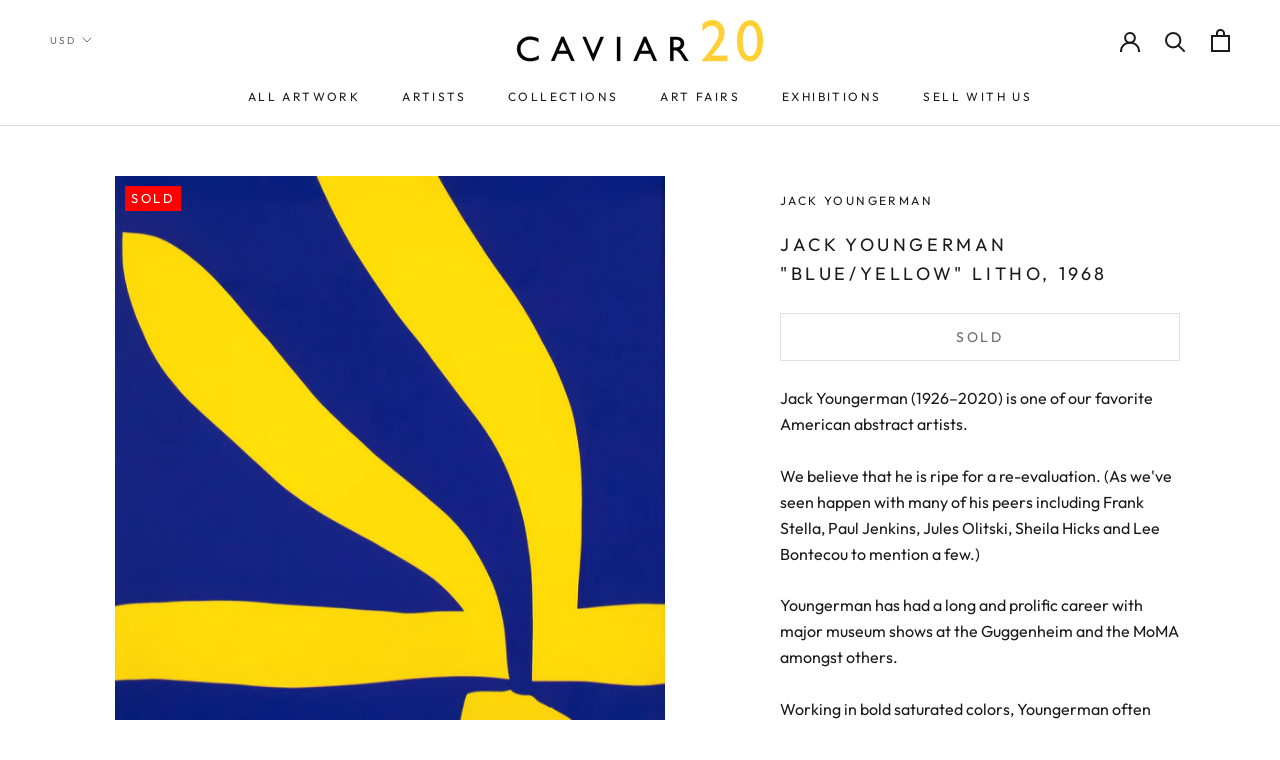

--- FILE ---
content_type: text/html; charset=utf-8
request_url: https://www.caviar20.com/products/jack-youngerman-blue-yellow-litho-1968
body_size: 33751
content:
<!doctype html>

<html class="no-js" lang="en">
  <head>
    <meta name="google-site-verification" content="hCP385-6-Yc_JacXsGLL61i2sMCUxh-v5vKkC81qeBA" />
    <!-- Google tag (gtag.js) -->
<script async src="https://www.googletagmanager.com/gtag/js?id=G-TCKXP44YCE"></script>
<script>
  window.dataLayer = window.dataLayer || [];
  function gtag(){dataLayer.push(arguments);}
  gtag('js', new Date());

  gtag('config', 'G-TCKXP44YCE');
</script>

    <meta name="google-site-verification" content="blx5DNAc8ALlPgh0-l0QrfA-OQnKt9A_try4_YrUA-8" />
    <meta charset="utf-8"> 
    <meta http-equiv="X-UA-Compatible" content="IE=edge,chrome=1">
    <meta name="viewport" content="width=device-width, initial-scale=1.0, height=device-height, minimum-scale=1.0, user-scalable=0">
    <meta name="theme-color" content="">

    <title>
      JACK YOUNGERMAN &quot;BLUE/YELLOW&quot; LITHO, 1968 &ndash; Caviar20
    </title>

<!-- Avada Boost Sales Script -->

      







              
              
              
              
              
              
              
              <script>const AVADA_ENHANCEMENTS = {};
          AVADA_ENHANCEMENTS.contentProtection = false;
          AVADA_ENHANCEMENTS.hideCheckoutButon = false;
          AVADA_ENHANCEMENTS.cartSticky = false;
          AVADA_ENHANCEMENTS.multiplePixelStatus = undefined;
          AVADA_ENHANCEMENTS.inactiveStatus = false;
          AVADA_ENHANCEMENTS.cartButtonAnimationStatus = false;
          AVADA_ENHANCEMENTS.whatsappStatus = false;
          AVADA_ENHANCEMENTS.messengerStatus = false;
          AVADA_ENHANCEMENTS.livechatStatus = false;
          </script>

















































      <script>
        const AVADA_CDT = {};
        AVADA_CDT.products = [];
        AVADA_CDT.template = "product.coming-soon";
        AVADA_CDT.collections = [];
        
          AVADA_CDT.collections.push("412195029228");
        
          AVADA_CDT.collections.push("436574781676");
        
          AVADA_CDT.collections.push("364165832");
        

        const AVADA_INVQTY = {};
        
          AVADA_INVQTY[10116614660] = 0;
        

        AVADA_CDT.cartitem = 0;
        AVADA_CDT.moneyformat = `\${{amount}}`;
        AVADA_CDT.cartTotalPrice = 0;
        
        AVADA_CDT.selected_variant_id = 10116614660;
        AVADA_CDT.product = {"id": 3447805124,"title": "JACK YOUNGERMAN \"BLUE\/YELLOW\" LITHO, 1968","handle": "jack-youngerman-blue-yellow-litho-1968","vendor": "JACK YOUNGERMAN",
            "type": "Art","tags": ["1968","Abstract","Art","Blue","Blue\/Yellow","Caviar20","Fine Art","Jack Youngerman","Jack Youngerman prints 1960's Caviar20","Print","Troy Seidman","Wall Decor","Yellow","Youngerman"],"price": 0,"price_min": 0,"price_max": 0,
            "available": false,"price_varies": false,"compare_at_price": null,
            "compare_at_price_min": 0,"compare_at_price_max": 0,
            "compare_at_price_varies": false,"variants": [{"id":10116614660,"title":"Default Title","option1":"Default Title","option2":null,"option3":null,"sku":"11-15","requires_shipping":true,"taxable":true,"featured_image":null,"available":false,"name":"JACK YOUNGERMAN \"BLUE\/YELLOW\" LITHO, 1968","public_title":null,"options":["Default Title"],"price":0,"weight":0,"compare_at_price":null,"inventory_quantity":0,"inventory_management":"shopify","inventory_policy":"deny","barcode":"","requires_selling_plan":false,"selling_plan_allocations":[]}],"featured_image": "\/\/www.caviar20.com\/cdn\/shop\/products\/CAVIAR20-YOUNGERMAN-BLUE_YELLOW-15.jpg?v=1571438556","images": ["\/\/www.caviar20.com\/cdn\/shop\/products\/CAVIAR20-YOUNGERMAN-BLUE_YELLOW-15.jpg?v=1571438556","\/\/www.caviar20.com\/cdn\/shop\/products\/CAVIAR20-YOUNGERMAN-BLUE-16.jpg?v=1571438556","\/\/www.caviar20.com\/cdn\/shop\/products\/CAVIAR20-YOUNGERMAN-BLUE_YELLOW-16.jpg?v=1571438556","\/\/www.caviar20.com\/cdn\/shop\/products\/CAVIAR20-YOUNGERMAN-BLUE-11.jpg?v=1571438556","\/\/www.caviar20.com\/cdn\/shop\/products\/CAVIAR20-YOUNGERMAN-BLUE-8.jpg?v=1571438556","\/\/www.caviar20.com\/cdn\/shop\/products\/CAVIAR20-YOUNGERMAN-BLUE-4.jpg?v=1571438556","\/\/www.caviar20.com\/cdn\/shop\/products\/CAVIAR20-YOUNGERMAN-BLUE-10.jpg?v=1571438556","\/\/www.caviar20.com\/cdn\/shop\/products\/CAVIAR20-YOUNGERMAN-BLUE-7.jpg?v=1571438556","\/\/www.caviar20.com\/cdn\/shop\/products\/CAVIAR20-YOUNGERMAN-BLUE-2.jpg?v=1571438556","\/\/www.caviar20.com\/cdn\/shop\/products\/CAVIAR20-YOUNGERMAN-YELLOW_BLUE-20.jpg?v=1571438556","\/\/www.caviar20.com\/cdn\/shop\/products\/CAVIAR20-YOUNGERMAN-YELLOW_BLUE-21.jpg?v=1571438556","\/\/www.caviar20.com\/cdn\/shop\/products\/CAVIAR20-YOUNGERMAN-BLUE-5.jpg?v=1571438556","\/\/www.caviar20.com\/cdn\/shop\/products\/Caivar20-CallUs_06567c1b-0583-42c8-87d1-d5f8f0baae2f.jpg?v=1571438556"]
            };
        

        window.AVADA_BADGES = window.AVADA_BADGES || {};
        window.AVADA_BADGES = [{"badgeEffect":"","showBadgeBorder":false,"badgePageType":"product","headerText":"Secure Checkout With","badgeBorderRadius":3,"collectionPageInlinePosition":"after","description":"Increase a sense of urgency and boost conversation rate on each product page. ","badgeStyle":"color","badgeList":["https:\/\/cdn1.avada.io\/boost-sales\/visa.svg","https:\/\/cdn1.avada.io\/boost-sales\/mastercard.svg","https:\/\/cdn1.avada.io\/boost-sales\/americanexpress.svg","https:\/\/cdn1.avada.io\/boost-sales\/discover.svg","https:\/\/cdn1.avada.io\/boost-sales\/paypal.svg","https:\/\/cdn1.avada.io\/boost-sales\/applepay.svg","https:\/\/cdn1.avada.io\/boost-sales\/googlepay.svg"],"cartInlinePosition":"after","isSetCustomWidthMobile":false,"homePageInlinePosition":"after","createdAt":"2023-08-18T22:00:50.788Z","badgeWidth":"full-width","showHeaderText":true,"showBadges":true,"customWidthSize":450,"cartPosition":"","shopDomain":"caviar20.myshopify.com","shopId":"kOP2HJQ445vK0qe5iR4E","inlinePosition":"after","badgeBorderColor":"#e1e1e1","headingSize":16,"badgeCustomSize":70,"badgesSmartSelector":false,"headingColor":"#232323","textAlign":"avada-align-center","badgeSize":"small","priority":"0","collectionPagePosition":"","customWidthSizeInMobile":450,"name":"Product Pages","position":"","homePagePosition":"","status":true,"font":"default","removeBranding":true,"id":"ok7C9USbK3cuIULEIHGh"}];

        window.AVADA_GENERAL_SETTINGS = window.AVADA_GENERAL_SETTINGS || {};
        window.AVADA_GENERAL_SETTINGS = {};

        window.AVADA_COUNDOWNS = window.AVADA_COUNDOWNS || {};
        window.AVADA_COUNDOWNS = [{},{},{"id":"Rr9POr81WCB12OEppshg","categoryNumbWidth":30,"numbWidth":60,"countdownSmartSelector":false,"collectionPageInlinePosition":"after","stockTextSize":16,"daysText":"Days","countdownEndAction":"HIDE_COUNTDOWN","secondsText":"Seconds","saleCustomSeconds":"59","createdAt":"2023-08-18T22:00:50.230Z","txtDatePos":"txt_outside_box","numbHeight":60,"txtDateSize":16,"shopId":"kOP2HJQ445vK0qe5iR4E","inlinePosition":"after","headingSize":30,"categoryTxtDateSize":8,"textAlign":"text-center","displayLayout":"square-countdown","categoryNumberSize":14,"priority":"0","displayType":"ALL_PRODUCT","numbBorderColor":"#cccccc","productIds":[],"collectionPagePosition":"","name":"Product Pages","numbBorderWidth":1,"manualDisplayPlacement":"after","position":"form[action='\/cart\/add']","showCountdownTimer":true,"conditions":{"type":"ALL","conditions":[{"type":"TITLE","operation":"CONTAINS","value":""}]},"timeUnits":"unit-dhms","status":true,"manualDisplayPosition":"form[action='\/cart\/add']","stockTextBefore":"Only {{stock_qty}} left in stock. Hurry up 🔥","saleCustomMinutes":"10","categoryUseDefaultSize":true,"description":"Increase urgency and boost conversions for each product page.","saleDateType":"date-custom","numbBgColor":"#ffffff","txtDateColor":"#122234","numbColor":"#122234","minutesText":"Minutes","showInventoryCountdown":true,"numbBorderRadius":0,"shopDomain":"caviar20.myshopify.com","countdownTextBottom":"","productExcludeIds":[],"headingColor":"#0985C5","stockType":"real_stock","linkText":"Hurry! sale ends in","saleCustomHours":"00","hoursText":"Hours","categoryTxtDatePos":"txt_outside_box","useDefaultSize":true,"stockTextColor":"#122234","categoryNumbHeight":30,"saleCustomDays":"00","removeBranding":true}];

        window.AVADA_STOCK_COUNTDOWNS = window.AVADA_STOCK_COUNTDOWNS || {};
        window.AVADA_STOCK_COUNTDOWNS = {};

        window.AVADA_COUNDOWNS_V2 = window.AVADA_COUNDOWNS_V2 || {};
        window.AVADA_COUNDOWNS_V2 = [];

        window.AVADA_BADGES_V2 = window.AVADA_BADGES_V2 || {};
        window.AVADA_BADGES_V2 = [];

        window.AVADA_INACTIVE_TAB = window.AVADA_INACTIVE_TAB || {};
        window.AVADA_INACTIVE_TAB = null;

        window.AVADA_LIVECHAT = window.AVADA_LIVECHAT || {};
        window.AVADA_LIVECHAT = {"whatsapp":[],"livechatStatus":false};

        window.AVADA_STICKY_ATC = window.AVADA_STICKY_ATC || {};
        window.AVADA_STICKY_ATC = null;

        window.AVADA_ATC_ANIMATION = window.AVADA_ATC_ANIMATION || {};
        window.AVADA_ATC_ANIMATION = {};

        window.AVADA_SP = window.AVADA_SP || {};
        window.AVADA_SP = {"shop":"kOP2HJQ445vK0qe5iR4E","configuration":{"position":"bottom-left","hide_time_ago":false,"smart_hide":false,"smart_hide_time":3,"smart_hide_unit":"days","truncate_product_name":true,"display_duration":5,"first_delay":10,"pops_interval":10,"max_pops_display":20,"show_mobile":true,"mobile_position":"bottom","animation":"fadeInUp","out_animation":"fadeOutDown","with_sound":false,"display_order":"order","only_product_viewing":false,"notice_continuously":false,"custom_css":"","replay":true,"included_urls":"","excluded_urls":"","excluded_product_type":"","countries_all":true,"countries":[],"allow_show":"all","hide_close":true,"close_time":1,"close_time_unit":"days","support_rtl":false},"notifications":{"nc1aSmR2ZPfa8qFmMiS7":{"settings":{"heading_text":"{{first_name}} in {{city}}, {{country}}","heading_font_weight":500,"heading_font_size":12,"content_text":"Purchased {{product_name}}","content_font_weight":800,"content_font_size":13,"background_image":"","background_color":"#FFF","heading_color":"#111","text_color":"#142A47","time_color":"#234342","with_border":false,"border_color":"#333333","border_width":1,"border_radius":20,"image_border_radius":20,"heading_decoration":null,"hover_product_decoration":null,"hover_product_color":"#122234","with_box_shadow":true,"font":"Raleway","language_code":"en","with_static_map":false,"use_dynamic_names":false,"dynamic_names":"","use_flag":false,"popup_custom_link":"","popup_custom_image":"","display_type":"popup","use_counter":false,"counter_color":"#0b4697","counter_unit_color":"#0b4697","counter_unit_plural":"views","counter_unit_single":"view","truncate_product_name":false,"allow_show":"all","included_urls":"","excluded_urls":""},"type":"order","items":[],"source":"shopify\/order"}},"removeBranding":true};

        window.AVADA_SP_V2 = window.AVADA_SP_V2 || {};
        window.AVADA_SP_V2 = [{"id":"zoPjGkVtV5ZBiqf50CrL","borderColor":"#333333","truncateProductName":false,"isHideCustomerName":false,"isUseAdvancedSettings":false,"backgroundImage":"","contentText":"Purchased {{product_name}}","contentFontSize":13,"dayAgoTimeUnit":"hours","type":"recent_sales","desktopPosition":"bottom_left","importDemo":"import_random_product","createdAt":"2023-08-18T22:00:50.621Z","borderWidth":1,"imageBorderRadius":6,"shopId":"kOP2HJQ445vK0qe5iR4E","isShowOnMobile":true,"backgroundColor":"#FFF","headingColor":"#111","withBorder":false,"headingFontSize":12,"contentFontWeight":800,"mobilePositions":"bottom","languageCode":"en","textColor":"#142A47","isGenerateDayAgo":true,"notificationsImport":[],"dayAgoTime":"1","headingText":"{{first_name}} in {{city}}, {{country}}","timeColor":"#234342","borderRadius":6,"isShowDemo":false,"name":"Recent Sale","typeTheme":"basic1","specificProducts":[],"headingFontWeight":500,"font":"Raleway","status":false,"notifications":[{"product_id":4825843040315,"type":"order","city":"helston","shipping_first_name":"John","country":"United Kingdom","shipping_city":"helston","date":"2026-01-06T14:39:51.000Z","product_name":"BRUCE LABRUCE \"STARVIN HUNGRY\" PHOTOGRAPH, 2001","product_image":"https:\/\/cdn.shopify.com\/s\/files\/1\/0074\/2712\/products\/CAVIAR20-BRUCELABRUCE-StarvinHungry_16_x20__2.jpg?v=1587836757","shipping_country":"United Kingdom","product_link":"https:\/\/caviar20.myshopify.com\/products\/bruce-labruce-starvinghungry-2001","first_name":"John","product_handle":"bruce-labruce-starvinghungry-2001","title":"BRUCE LABRUCE \"STARVIN HUNGRY\" PHOTOGRAPH, 2001"},{"country":"United Kingdom","shipping_country":"United Kingdom","shipping_first_name":"John","product_handle":"casey-house-art-with-heart","type":"order","product_image":"https:\/\/cdn.shopify.com\/s\/files\/1\/0074\/2712\/products\/Caviar20_CaseyHouse.jpg?v=1592200194","shipping_city":"helston","date":"2026-01-06T14:39:51.000Z","product_name":"Casey House \/ Art with Heart","first_name":"John","product_id":5280845430937,"title":"Casey House \/ Art with Heart","product_link":"https:\/\/caviar20.myshopify.com\/products\/casey-house-art-with-heart","city":"helston"},{"shipping_city":"helston","shipping_first_name":"John","product_link":"https:\/\/caviar20.myshopify.com\/products\/artgems","product_name":"Artgems","date":"2026-01-06T14:39:51.000Z","product_image":"https:\/\/cdn.shopify.com\/s\/files\/1\/0074\/2712\/products\/CAVIAR20_ArtGems.jpg?v=1592200445","first_name":"John","type":"order","product_id":5280849756313,"title":"Artgems","product_handle":"artgems","shipping_country":"United Kingdom","country":"United Kingdom","city":"helston"},{"date":"2026-01-06T14:39:51.000Z","first_name":"John","product_image":"https:\/\/cdn.shopify.com\/s\/files\/1\/0074\/2712\/products\/CAVIAR20_Snap.jpg?v=1592200559","shipping_first_name":"John","country":"United Kingdom","city":"helston","shipping_city":"helston","product_link":"https:\/\/caviar20.myshopify.com\/products\/snap-aids-committee-of-toronto","type":"order","product_id":5280851361945,"title":"SNAP (AIDS committee of Toronto)","product_name":"SNAP (AIDS committee of Toronto)","product_handle":"snap-aids-committee-of-toronto","shipping_country":"United Kingdom"},{"country":"United Kingdom","date":"2026-01-06T14:39:51.000Z","shipping_city":"helston","city":"helston","shipping_country":"United Kingdom","product_image":"https:\/\/cdn.shopify.com\/s\/files\/1\/0074\/2712\/products\/CAVIAR20_Israel_Museum.jpg?v=1592200692","product_id":5280855457945,"product_handle":"canadian-friends-of-the-israel-museum","title":"Canadian Friends of the Israel Museum","first_name":"John","product_link":"https:\/\/caviar20.myshopify.com\/products\/canadian-friends-of-the-israel-museum","product_name":"Canadian Friends of the Israel Museum","shipping_first_name":"John","type":"order"},{"title":"Art Attack!","shipping_city":"helston","city":"helston","product_name":"Art Attack!","date":"2026-01-06T14:39:51.000Z","type":"order","product_id":5280860111001,"shipping_country":"United Kingdom","country":"United Kingdom","product_handle":"artattack","product_link":"https:\/\/caviar20.myshopify.com\/products\/artattack","product_image":"https:\/\/cdn.shopify.com\/s\/files\/1\/0074\/2712\/products\/CAVIAR20_Buddies.jpg?v=1592200968","first_name":"John","shipping_first_name":"John"},{"product_image":"https:\/\/cdn.shopify.com\/s\/files\/1\/0074\/2712\/products\/Caviar20_Charles-Pacter-Hockey-Knights-C-1984_icon_1fd3ae43-a8e1-46a0-aede-f50ac61a6d94.jpg?v=1621957940","type":"order","product_handle":"charles-pachter-hockey-knights-in-canada-c-1984","product_link":"https:\/\/caviar20.myshopify.com\/products\/charles-pachter-hockey-knights-in-canada-c-1984","product_name":"CHARLES PACHTER \"HOCKEY KNIGHTS IN CANADA, C \", 1984","product_id":6799148548249,"first_name":"John","shipping_city":"helston","title":"CHARLES PACHTER \"HOCKEY KNIGHTS IN CANADA, C \", 1984","city":"helston","date":"2026-01-06T14:39:51.000Z","country":"United Kingdom","shipping_country":"United Kingdom","shipping_first_name":"John"},{"country":"United Kingdom","shipping_city":"helston","title":"ELISABETH FRINK \"HORSE AND RIDER III\" LITHOGRAPH, 1970","shipping_first_name":"John","product_handle":"copy-of-elisabeth-frink-horse-and-rider-iii-lithograph-1970","product_image":"https:\/\/cdn.shopify.com\/s\/files\/1\/0074\/2712\/files\/Caviar20_Elizabeth-Frink-Horse-Rider-3-1970_icon_a9ad2f63-03c0-4f03-8871-e6088722ab35.jpg?v=1684443826","first_name":"John","product_link":"https:\/\/caviar20.myshopify.com\/products\/copy-of-elisabeth-frink-horse-and-rider-iii-lithograph-1970","shipping_country":"United Kingdom","product_name":"ELISABETH FRINK \"HORSE AND RIDER III\" LITHOGRAPH, 1970","date":"2026-01-06T14:39:51.000Z","type":"order","product_id":7925908078828,"city":"helston"},{"product_image":"https:\/\/cdn.shopify.com\/s\/files\/1\/0074\/2712\/files\/Caviar20_Robert-Motherwell-GrayOpen-with-White-Paint-1981_icon_5a9de6d4-323e-4a11-8ffd-41f5a9bf3033.jpg?v=1695127707","date":"2025-12-15T19:50:58.000Z","shipping_country":"United States","country":"United States","product_id":8011154882796,"product_link":"https:\/\/caviar20.myshopify.com\/products\/robert-motherwell-gray-open-1981","product_name":"ROBERT MOTHERWELL “GREY OPEN” ETCHING, 1981","first_name":"Guy","type":"order","city":"Houston","title":"ROBERT MOTHERWELL “GREY OPEN” ETCHING, 1981","shipping_city":"Houston","product_handle":"robert-motherwell-gray-open-1981","shipping_first_name":"Guy"},{"product_link":"https:\/\/caviar20.myshopify.com\/products\/charles-pachter-side-by-side-litho-2001","first_name":"Aaron","title":"CHARLES PACHTER \"SIDE BY SIDE\" LITHOGRAPH, 2001","shipping_first_name":"","date":"2025-12-15T19:02:59.000Z","type":"order","product_handle":"charles-pachter-side-by-side-litho-2001","product_image":"https:\/\/cdn.shopify.com\/s\/files\/1\/0074\/2712\/products\/Caviar20_Charles-Pachter-Side-by-Side_01.jpg?v=1571438547","shipping_city":"","product_name":"CHARLES PACHTER \"SIDE BY SIDE\" LITHOGRAPH, 2001","shipping_country":"","city":"Pickering","product_id":406516948,"country":"Canada"},{"product_link":"https:\/\/caviar20.myshopify.com\/products\/copy-of-charles-pachter-red-barn-reflected-serigraph-1999","country":"Canada","product_image":"https:\/\/cdn.shopify.com\/s\/files\/1\/0074\/2712\/products\/CAVIAR20-PACHTER-EMERALD-ICON.jpg?v=1571438552","city":"Pickering","product_handle":"copy-of-charles-pachter-red-barn-reflected-serigraph-1999","first_name":"Aaron","title":"CHARLES PACHTER \"EMERALD BARN REFLECTED\", 2007","type":"order","shipping_country":"","shipping_first_name":"","shipping_city":"","product_name":"CHARLES PACHTER \"EMERALD BARN REFLECTED\", 2007","date":"2025-12-15T19:02:59.000Z","product_id":948059716},{"product_name":"CHARLES PACHTER \"STREETCAR RAINBOW\" 1976","shipping_first_name":"","product_link":"https:\/\/caviar20.myshopify.com\/products\/copy-of-charles-pachter-cp-rail-1970","product_id":387298020,"date":"2025-12-15T19:02:59.000Z","product_image":"https:\/\/cdn.shopify.com\/s\/files\/1\/0074\/2712\/products\/CAVIAR20-PACHTER-STREETCAR-ICON_2_400x_78f1190d-64da-4619-81f5-47063ab9a6bf.jpg?v=1595965475","city":"Pickering","shipping_city":"","type":"order","product_handle":"copy-of-charles-pachter-cp-rail-1970","first_name":"Aaron","title":"CHARLES PACHTER \"STREETCAR RAINBOW\" 1976","shipping_country":"","country":"Canada"},{"shipping_country":"","first_name":"Aaron","product_name":"CHARLES PACHTER \"BAY WATCH\" GICLEE, 2012","date":"2025-12-15T19:02:59.000Z","product_link":"https:\/\/caviar20.myshopify.com\/products\/charles-pachter-bay-watch-giclee-2017","type":"order","title":"CHARLES PACHTER \"BAY WATCH\" GICLEE, 2012","shipping_first_name":"","product_handle":"charles-pachter-bay-watch-giclee-2017","product_image":"https:\/\/cdn.shopify.com\/s\/files\/1\/0074\/2712\/products\/Caviar20_Charles-Pachter-Baywatch_01.jpg?v=1571438571","product_id":9810001169,"shipping_city":"","country":"Canada","city":"Pickering"},{"shipping_city":"","product_name":"DHL Shipping Motherwell duo \/ Toronto to Dallas","title":"DHL Shipping Motherwell duo \/ Toronto to Dallas","product_handle":"","country":"United States","shipping_country":"","date":"2025-12-10T23:24:24.000Z","product_image":"https:\/\/cdnapps.avada.io\/boost-sales\/defaultProduct.svg","shipping_first_name":"","city":"Dallas","type":"order","product_link":"#","first_name":"Lindsay","product_id":null},{"product_id":8011152130284,"product_name":"ROBERT MOTHERWELL \"AMERICA-LA FRANCE VI\" LITHO, 1984","shipping_country":"","date":"2025-12-10T16:03:22.000Z","first_name":"Lindsay","product_image":"https:\/\/cdn.shopify.com\/s\/files\/1\/0074\/2712\/files\/Caviar20_Robert-Motherwell_x_icon_066af785-8633-4b67-91ca-9d9dba753fb5.jpg?v=1695126747","country":"United States","shipping_first_name":"","product_handle":"robert-motherwell-america-la-france-variations-vi-litho-1984","product_link":"https:\/\/caviar20.myshopify.com\/products\/robert-motherwell-america-la-france-variations-vi-litho-1984","city":"Dallas","type":"order","title":"ROBERT MOTHERWELL \"AMERICA-LA FRANCE VI\" LITHO, 1984","shipping_city":""},{"title":"ROBERT MOTHERWELL \"BASQUE SUITE #7\", 1971","shipping_first_name":"","product_image":"https:\/\/cdn.shopify.com\/s\/files\/1\/0074\/2712\/products\/Caviar20_Robert-Motherwell-Basque-Suite-7_icon_8a197810-2101-4c35-8e78-b0ebe7a2da6f.jpg?v=1670857876","shipping_city":"","product_handle":"robert-motherwell-untitled-letter-a-lithograph","type":"order","shipping_country":"","product_name":"ROBERT MOTHERWELL \"BASQUE SUITE #7\", 1971","country":"United States","product_link":"https:\/\/caviar20.myshopify.com\/products\/robert-motherwell-untitled-letter-a-lithograph","product_id":40940112,"first_name":"Lindsay","city":"Dallas","date":"2025-12-10T16:03:22.000Z"},{"shipping_country":"United States","city":"New York","product_handle":"marcel-dzama-cowboy-shooters-watercolor-1999","shipping_city":"New York","product_id":9003334598892,"type":"order","product_name":"MARCEL DZAMA \"COWBOY SHOOTERS\" WATERCOLOR, 1999","product_image":"https:\/\/cdn.shopify.com\/s\/files\/1\/0074\/2712\/files\/Caviar20_Marcel-Dzama-Untitled-Cowboy-Shooters-1999_Thumbnail.jpg?v=1756816702","shipping_first_name":"Charles","country":"United States","date":"2025-11-27T15:27:26.000Z","first_name":"Charles","product_link":"https:\/\/caviar20.myshopify.com\/products\/marcel-dzama-cowboy-shooters-watercolor-1999","title":"MARCEL DZAMA \"COWBOY SHOOTERS\" WATERCOLOR, 1999"}]}];

        window.AVADA_SETTING_SP_V2 = window.AVADA_SETTING_SP_V2 || {};
        window.AVADA_SETTING_SP_V2 = {"show_mobile":true,"countries_all":true,"display_order":"order","hide_time_ago":false,"max_pops_display":30,"first_delay":4,"custom_css":"","notice_continuously":false,"orderItems":[{"date":"2023-08-15T15:53:51.000Z","country":"United States","city":"Arlington","shipping_first_name":"","product_image":"https:\/\/cdn.shopify.com\/s\/files\/1\/0074\/2712\/files\/Caviar20_Jenny-Holzer-Puzzle-Framed_icon_2a4b56f4-0298-48f8-937f-3d939808b1e2.jpg?v=1688773115","shipping_city":"","type":"order","product_name":"JENNY HOLZER \"TRUISMS PUZZLE\" 1996","product_id":7945996075244,"product_handle":"jenny-holzer-i-am-awake-1996","first_name":"Rebecca","shipping_country":"","product_link":"https:\/\/caviar20.myshopify.com\/products\/jenny-holzer-i-am-awake-1996"},{"date":"2023-08-09T10:27:06.000Z","country":"United States","city":"Provincetown","shipping_first_name":"","product_image":"https:\/\/cdn.shopify.com\/s\/files\/1\/0074\/2712\/files\/Caviar20_Sol-LeWitt-Forms-Derived-from-a-Cube-B_icon_5b29d0ad-d54a-4799-83af-0e2043d1a7cb.jpg?v=1689183896","shipping_city":"","type":"order","product_name":"SOL LEWITT \"DERIVED FROM A CUBE 5\" ETCHING, 1982","product_id":7948682559724,"product_handle":"sol-lewitt-derived-from-a-cube-14-etching-1982","first_name":"Alex","shipping_country":"","product_link":"https:\/\/caviar20.myshopify.com\/products\/sol-lewitt-derived-from-a-cube-14-etching-1982"},{"date":"2023-08-04T16:19:53.000Z","country":"Canada","city":"Magog","shipping_first_name":"","product_image":"https:\/\/cdn.shopify.com\/s\/files\/1\/0074\/2712\/products\/Caviar20_Vasa-Mihich-Plaid-Ghost-1980_icon_fa3aa0e5-1a2d-4035-a4b9-47e3183a9fe1.jpg?v=1642008213","shipping_city":"","type":"order","product_name":"VASA MIHICH “PLAID GHOST” SCULPTURE, 1980","product_id":7456142360812,"product_handle":"vasa-mihich-plaid-ghost-sculpture-1980","first_name":"frederic","shipping_country":"","product_link":"https:\/\/caviar20.myshopify.com\/products\/vasa-mihich-plaid-ghost-sculpture-1980"}],"hide_close":true,"createdAt":"2023-08-18T22:00:50.552Z","excluded_product_type":"","display_duration":4,"support_rtl":false,"only_product_viewing":false,"shopId":"kOP2HJQ445vK0qe5iR4E","close_time_unit":"days","out_animation":"fadeOutDown","included_urls":"","pops_interval":4,"countries":[],"replay":true,"close_time":1,"smart_hide_unit":"hours","mobile_position":"bottom","smart_hide":false,"animation":"fadeInUp","smart_hide_time":4,"truncate_product_name":true,"excluded_urls":"","allow_show":"all","position":"bottom-left","with_sound":false,"font":"Raleway","id":"jlLWTanZNyahnaiGg1G2"};

        window.AVADA_BS_EMBED = window.AVADA_BS_EMBED || {};
        window.AVADA_BS_EMBED.isSupportThemeOS = false
        window.AVADA_BS_EMBED.dupTrustBadge = false

        window.AVADA_BS_VERSION = window.AVADA_BS_VERSION || {};
        window.AVADA_BS_VERSION = { BSVersion : 'false'}

        window.AVADA_BS_FSB = window.AVADA_BS_FSB || {};
        window.AVADA_BS_FSB = {
          bars: [],
          cart: 0,
          compatible: {
            langify: ''
          }
        };

        window.AVADA_BADGE_CART_DRAWER = window.AVADA_BADGE_CART_DRAWER || {};
        window.AVADA_BADGE_CART_DRAWER = {id : 'null'};
      </script>
<!-- /Avada Boost Sales Script --><meta name="description" content="Jack Youngerman (1926–2020) is one of our favorite American abstract artists. We believe that he is ripe for a re-evaluation. (As we&#39;ve seen happen with many of his peers including Frank Stella, Paul Jenkins, Jules Olitski, Sheila Hicks and Lee Bontecou to mention a few.) Youngerman has had a long and prolific career w"><link rel="canonical" href="https://www.caviar20.com/products/jack-youngerman-blue-yellow-litho-1968"><link rel="shortcut icon" href="//www.caviar20.com/cdn/shop/files/flavicon2025_32x32.png?v=1759349435" type="image/png"><meta property="og:type" content="product">
  <meta property="og:title" content="JACK YOUNGERMAN &quot;BLUE/YELLOW&quot; LITHO, 1968"><meta property="og:image" content="http://www.caviar20.com/cdn/shop/products/CAVIAR20-YOUNGERMAN-BLUE_YELLOW-15_grande.jpg?v=1571438556">
    <meta property="og:image:secure_url" content="https://www.caviar20.com/cdn/shop/products/CAVIAR20-YOUNGERMAN-BLUE_YELLOW-15_grande.jpg?v=1571438556"><meta property="og:image" content="http://www.caviar20.com/cdn/shop/products/CAVIAR20-YOUNGERMAN-BLUE-16_grande.jpg?v=1571438556">
    <meta property="og:image:secure_url" content="https://www.caviar20.com/cdn/shop/products/CAVIAR20-YOUNGERMAN-BLUE-16_grande.jpg?v=1571438556"><meta property="og:image" content="http://www.caviar20.com/cdn/shop/products/CAVIAR20-YOUNGERMAN-BLUE_YELLOW-16_grande.jpg?v=1571438556">
    <meta property="og:image:secure_url" content="https://www.caviar20.com/cdn/shop/products/CAVIAR20-YOUNGERMAN-BLUE_YELLOW-16_grande.jpg?v=1571438556"><meta property="product:price:amount" content="0.00">
  <meta property="product:price:currency" content="USD"><meta property="og:description" content="Jack Youngerman (1926–2020) is one of our favorite American abstract artists. We believe that he is ripe for a re-evaluation. (As we&#39;ve seen happen with many of his peers including Frank Stella, Paul Jenkins, Jules Olitski, Sheila Hicks and Lee Bontecou to mention a few.) Youngerman has had a long and prolific career w"><meta property="og:url" content="https://www.caviar20.com/products/jack-youngerman-blue-yellow-litho-1968">
<meta property="og:site_name" content="Caviar20"><meta name="twitter:card" content="summary"><meta name="twitter:title" content="JACK YOUNGERMAN "BLUE/YELLOW" LITHO, 1968">
  <meta name="twitter:description" content="Jack Youngerman (1926–2020) is one of our favorite American abstract artists. We believe that he is ripe for a re-evaluation. (As we&#39;ve seen happen with many of his peers including Frank Stella, Paul Jenkins, Jules Olitski, Sheila Hicks and Lee Bontecou to mention a few.) Youngerman has had a long and prolific career with major museum shows at the Guggenheim and the MoMA amongst others.  Working in bold saturated colors, Youngerman often reduces common forms from nature to their simplest shape. This iconic and uplifting work is a paradigm of his practice.  Youngerman often synthesizes the best characteristics of Robert Motherwell and Ellsworth Kelly creating something highly original and confident.  Youngerman studied in Paris in the late 1940&#39;s on the GI Bill and was greatly influenced by the European modernists notably the precise cutout shapes of Jean Arp and the primary colors and stylized florals">
  <meta name="twitter:image" content="https://www.caviar20.com/cdn/shop/products/CAVIAR20-YOUNGERMAN-BLUE_YELLOW-15_600x600_crop_center.jpg?v=1571438556">

    <script>window.performance && window.performance.mark && window.performance.mark('shopify.content_for_header.start');</script><meta name="facebook-domain-verification" content="tzk6a2hkizs8yftm8f26rv4z90thuj">
<meta id="shopify-digital-wallet" name="shopify-digital-wallet" content="/742712/digital_wallets/dialog">
<meta name="shopify-checkout-api-token" content="29b726857761a666e924a51792250f73">
<meta id="in-context-paypal-metadata" data-shop-id="742712" data-venmo-supported="false" data-environment="production" data-locale="en_US" data-paypal-v4="true" data-currency="USD">
<link rel="alternate" type="application/json+oembed" href="https://www.caviar20.com/products/jack-youngerman-blue-yellow-litho-1968.oembed">
<script async="async" src="/checkouts/internal/preloads.js?locale=en-US"></script>
<link rel="preconnect" href="https://shop.app" crossorigin="anonymous">
<script async="async" src="https://shop.app/checkouts/internal/preloads.js?locale=en-US&shop_id=742712" crossorigin="anonymous"></script>
<script id="apple-pay-shop-capabilities" type="application/json">{"shopId":742712,"countryCode":"CA","currencyCode":"USD","merchantCapabilities":["supports3DS"],"merchantId":"gid:\/\/shopify\/Shop\/742712","merchantName":"Caviar20","requiredBillingContactFields":["postalAddress","email","phone"],"requiredShippingContactFields":["postalAddress","email","phone"],"shippingType":"shipping","supportedNetworks":["visa","masterCard","amex","jcb"],"total":{"type":"pending","label":"Caviar20","amount":"1.00"},"shopifyPaymentsEnabled":true,"supportsSubscriptions":true}</script>
<script id="shopify-features" type="application/json">{"accessToken":"29b726857761a666e924a51792250f73","betas":["rich-media-storefront-analytics"],"domain":"www.caviar20.com","predictiveSearch":true,"shopId":742712,"locale":"en"}</script>
<script>var Shopify = Shopify || {};
Shopify.shop = "caviar20.myshopify.com";
Shopify.locale = "en";
Shopify.currency = {"active":"USD","rate":"1.0"};
Shopify.country = "US";
Shopify.theme = {"name":"Caviar20 Website ","id":118257451161,"schema_name":"Prestige","schema_version":"4.2.0","theme_store_id":855,"role":"main"};
Shopify.theme.handle = "null";
Shopify.theme.style = {"id":null,"handle":null};
Shopify.cdnHost = "www.caviar20.com/cdn";
Shopify.routes = Shopify.routes || {};
Shopify.routes.root = "/";</script>
<script type="module">!function(o){(o.Shopify=o.Shopify||{}).modules=!0}(window);</script>
<script>!function(o){function n(){var o=[];function n(){o.push(Array.prototype.slice.apply(arguments))}return n.q=o,n}var t=o.Shopify=o.Shopify||{};t.loadFeatures=n(),t.autoloadFeatures=n()}(window);</script>
<script>
  window.ShopifyPay = window.ShopifyPay || {};
  window.ShopifyPay.apiHost = "shop.app\/pay";
  window.ShopifyPay.redirectState = null;
</script>
<script id="shop-js-analytics" type="application/json">{"pageType":"product"}</script>
<script defer="defer" async type="module" src="//www.caviar20.com/cdn/shopifycloud/shop-js/modules/v2/client.init-shop-cart-sync_IZsNAliE.en.esm.js"></script>
<script defer="defer" async type="module" src="//www.caviar20.com/cdn/shopifycloud/shop-js/modules/v2/chunk.common_0OUaOowp.esm.js"></script>
<script type="module">
  await import("//www.caviar20.com/cdn/shopifycloud/shop-js/modules/v2/client.init-shop-cart-sync_IZsNAliE.en.esm.js");
await import("//www.caviar20.com/cdn/shopifycloud/shop-js/modules/v2/chunk.common_0OUaOowp.esm.js");

  window.Shopify.SignInWithShop?.initShopCartSync?.({"fedCMEnabled":true,"windoidEnabled":true});

</script>
<script>
  window.Shopify = window.Shopify || {};
  if (!window.Shopify.featureAssets) window.Shopify.featureAssets = {};
  window.Shopify.featureAssets['shop-js'] = {"shop-cart-sync":["modules/v2/client.shop-cart-sync_DLOhI_0X.en.esm.js","modules/v2/chunk.common_0OUaOowp.esm.js"],"init-fed-cm":["modules/v2/client.init-fed-cm_C6YtU0w6.en.esm.js","modules/v2/chunk.common_0OUaOowp.esm.js"],"shop-button":["modules/v2/client.shop-button_BCMx7GTG.en.esm.js","modules/v2/chunk.common_0OUaOowp.esm.js"],"shop-cash-offers":["modules/v2/client.shop-cash-offers_BT26qb5j.en.esm.js","modules/v2/chunk.common_0OUaOowp.esm.js","modules/v2/chunk.modal_CGo_dVj3.esm.js"],"init-windoid":["modules/v2/client.init-windoid_B9PkRMql.en.esm.js","modules/v2/chunk.common_0OUaOowp.esm.js"],"init-shop-email-lookup-coordinator":["modules/v2/client.init-shop-email-lookup-coordinator_DZkqjsbU.en.esm.js","modules/v2/chunk.common_0OUaOowp.esm.js"],"shop-toast-manager":["modules/v2/client.shop-toast-manager_Di2EnuM7.en.esm.js","modules/v2/chunk.common_0OUaOowp.esm.js"],"shop-login-button":["modules/v2/client.shop-login-button_BtqW_SIO.en.esm.js","modules/v2/chunk.common_0OUaOowp.esm.js","modules/v2/chunk.modal_CGo_dVj3.esm.js"],"avatar":["modules/v2/client.avatar_BTnouDA3.en.esm.js"],"pay-button":["modules/v2/client.pay-button_CWa-C9R1.en.esm.js","modules/v2/chunk.common_0OUaOowp.esm.js"],"init-shop-cart-sync":["modules/v2/client.init-shop-cart-sync_IZsNAliE.en.esm.js","modules/v2/chunk.common_0OUaOowp.esm.js"],"init-customer-accounts":["modules/v2/client.init-customer-accounts_DenGwJTU.en.esm.js","modules/v2/client.shop-login-button_BtqW_SIO.en.esm.js","modules/v2/chunk.common_0OUaOowp.esm.js","modules/v2/chunk.modal_CGo_dVj3.esm.js"],"init-shop-for-new-customer-accounts":["modules/v2/client.init-shop-for-new-customer-accounts_JdHXxpS9.en.esm.js","modules/v2/client.shop-login-button_BtqW_SIO.en.esm.js","modules/v2/chunk.common_0OUaOowp.esm.js","modules/v2/chunk.modal_CGo_dVj3.esm.js"],"init-customer-accounts-sign-up":["modules/v2/client.init-customer-accounts-sign-up_D6__K_p8.en.esm.js","modules/v2/client.shop-login-button_BtqW_SIO.en.esm.js","modules/v2/chunk.common_0OUaOowp.esm.js","modules/v2/chunk.modal_CGo_dVj3.esm.js"],"checkout-modal":["modules/v2/client.checkout-modal_C_ZQDY6s.en.esm.js","modules/v2/chunk.common_0OUaOowp.esm.js","modules/v2/chunk.modal_CGo_dVj3.esm.js"],"shop-follow-button":["modules/v2/client.shop-follow-button_XetIsj8l.en.esm.js","modules/v2/chunk.common_0OUaOowp.esm.js","modules/v2/chunk.modal_CGo_dVj3.esm.js"],"lead-capture":["modules/v2/client.lead-capture_DvA72MRN.en.esm.js","modules/v2/chunk.common_0OUaOowp.esm.js","modules/v2/chunk.modal_CGo_dVj3.esm.js"],"shop-login":["modules/v2/client.shop-login_ClXNxyh6.en.esm.js","modules/v2/chunk.common_0OUaOowp.esm.js","modules/v2/chunk.modal_CGo_dVj3.esm.js"],"payment-terms":["modules/v2/client.payment-terms_CNlwjfZz.en.esm.js","modules/v2/chunk.common_0OUaOowp.esm.js","modules/v2/chunk.modal_CGo_dVj3.esm.js"]};
</script>
<script>(function() {
  var isLoaded = false;
  function asyncLoad() {
    if (isLoaded) return;
    isLoaded = true;
    var urls = ["https:\/\/chimpstatic.com\/mcjs-connected\/js\/users\/4fc392716b03030a5916ebffc\/47728aef67ef639338bb243b9.js?shop=caviar20.myshopify.com","https:\/\/biobiogo.com\/ow_static\/plugins\/biolink\/js\/clicktracking.js?v=1674074640\u0026shop=caviar20.myshopify.com","https:\/\/metashop.dolphinsuite.com\/ow_static\/plugins\/biolink\/js\/clicktracking.js?t=1690220285\u0026shop=caviar20.myshopify.com",""];
    for (var i = 0; i < urls.length; i++) {
      var s = document.createElement('script');
      s.type = 'text/javascript';
      s.async = true;
      s.src = urls[i];
      var x = document.getElementsByTagName('script')[0];
      x.parentNode.insertBefore(s, x);
    }
  };
  if(window.attachEvent) {
    window.attachEvent('onload', asyncLoad);
  } else {
    window.addEventListener('load', asyncLoad, false);
  }
})();</script>
<script id="__st">var __st={"a":742712,"offset":-18000,"reqid":"827d72d8-c524-458a-a03e-87b8e70ba799-1768392875","pageurl":"www.caviar20.com\/products\/jack-youngerman-blue-yellow-litho-1968","u":"6acda8097475","p":"product","rtyp":"product","rid":3447805124};</script>
<script>window.ShopifyPaypalV4VisibilityTracking = true;</script>
<script id="captcha-bootstrap">!function(){'use strict';const t='contact',e='account',n='new_comment',o=[[t,t],['blogs',n],['comments',n],[t,'customer']],c=[[e,'customer_login'],[e,'guest_login'],[e,'recover_customer_password'],[e,'create_customer']],r=t=>t.map((([t,e])=>`form[action*='/${t}']:not([data-nocaptcha='true']) input[name='form_type'][value='${e}']`)).join(','),a=t=>()=>t?[...document.querySelectorAll(t)].map((t=>t.form)):[];function s(){const t=[...o],e=r(t);return a(e)}const i='password',u='form_key',d=['recaptcha-v3-token','g-recaptcha-response','h-captcha-response',i],f=()=>{try{return window.sessionStorage}catch{return}},m='__shopify_v',_=t=>t.elements[u];function p(t,e,n=!1){try{const o=window.sessionStorage,c=JSON.parse(o.getItem(e)),{data:r}=function(t){const{data:e,action:n}=t;return t[m]||n?{data:e,action:n}:{data:t,action:n}}(c);for(const[e,n]of Object.entries(r))t.elements[e]&&(t.elements[e].value=n);n&&o.removeItem(e)}catch(o){console.error('form repopulation failed',{error:o})}}const l='form_type',E='cptcha';function T(t){t.dataset[E]=!0}const w=window,h=w.document,L='Shopify',v='ce_forms',y='captcha';let A=!1;((t,e)=>{const n=(g='f06e6c50-85a8-45c8-87d0-21a2b65856fe',I='https://cdn.shopify.com/shopifycloud/storefront-forms-hcaptcha/ce_storefront_forms_captcha_hcaptcha.v1.5.2.iife.js',D={infoText:'Protected by hCaptcha',privacyText:'Privacy',termsText:'Terms'},(t,e,n)=>{const o=w[L][v],c=o.bindForm;if(c)return c(t,g,e,D).then(n);var r;o.q.push([[t,g,e,D],n]),r=I,A||(h.body.append(Object.assign(h.createElement('script'),{id:'captcha-provider',async:!0,src:r})),A=!0)});var g,I,D;w[L]=w[L]||{},w[L][v]=w[L][v]||{},w[L][v].q=[],w[L][y]=w[L][y]||{},w[L][y].protect=function(t,e){n(t,void 0,e),T(t)},Object.freeze(w[L][y]),function(t,e,n,w,h,L){const[v,y,A,g]=function(t,e,n){const i=e?o:[],u=t?c:[],d=[...i,...u],f=r(d),m=r(i),_=r(d.filter((([t,e])=>n.includes(e))));return[a(f),a(m),a(_),s()]}(w,h,L),I=t=>{const e=t.target;return e instanceof HTMLFormElement?e:e&&e.form},D=t=>v().includes(t);t.addEventListener('submit',(t=>{const e=I(t);if(!e)return;const n=D(e)&&!e.dataset.hcaptchaBound&&!e.dataset.recaptchaBound,o=_(e),c=g().includes(e)&&(!o||!o.value);(n||c)&&t.preventDefault(),c&&!n&&(function(t){try{if(!f())return;!function(t){const e=f();if(!e)return;const n=_(t);if(!n)return;const o=n.value;o&&e.removeItem(o)}(t);const e=Array.from(Array(32),(()=>Math.random().toString(36)[2])).join('');!function(t,e){_(t)||t.append(Object.assign(document.createElement('input'),{type:'hidden',name:u})),t.elements[u].value=e}(t,e),function(t,e){const n=f();if(!n)return;const o=[...t.querySelectorAll(`input[type='${i}']`)].map((({name:t})=>t)),c=[...d,...o],r={};for(const[a,s]of new FormData(t).entries())c.includes(a)||(r[a]=s);n.setItem(e,JSON.stringify({[m]:1,action:t.action,data:r}))}(t,e)}catch(e){console.error('failed to persist form',e)}}(e),e.submit())}));const S=(t,e)=>{t&&!t.dataset[E]&&(n(t,e.some((e=>e===t))),T(t))};for(const o of['focusin','change'])t.addEventListener(o,(t=>{const e=I(t);D(e)&&S(e,y())}));const B=e.get('form_key'),M=e.get(l),P=B&&M;t.addEventListener('DOMContentLoaded',(()=>{const t=y();if(P)for(const e of t)e.elements[l].value===M&&p(e,B);[...new Set([...A(),...v().filter((t=>'true'===t.dataset.shopifyCaptcha))])].forEach((e=>S(e,t)))}))}(h,new URLSearchParams(w.location.search),n,t,e,['guest_login'])})(!0,!0)}();</script>
<script integrity="sha256-4kQ18oKyAcykRKYeNunJcIwy7WH5gtpwJnB7kiuLZ1E=" data-source-attribution="shopify.loadfeatures" defer="defer" src="//www.caviar20.com/cdn/shopifycloud/storefront/assets/storefront/load_feature-a0a9edcb.js" crossorigin="anonymous"></script>
<script crossorigin="anonymous" defer="defer" src="//www.caviar20.com/cdn/shopifycloud/storefront/assets/shopify_pay/storefront-65b4c6d7.js?v=20250812"></script>
<script data-source-attribution="shopify.dynamic_checkout.dynamic.init">var Shopify=Shopify||{};Shopify.PaymentButton=Shopify.PaymentButton||{isStorefrontPortableWallets:!0,init:function(){window.Shopify.PaymentButton.init=function(){};var t=document.createElement("script");t.src="https://www.caviar20.com/cdn/shopifycloud/portable-wallets/latest/portable-wallets.en.js",t.type="module",document.head.appendChild(t)}};
</script>
<script data-source-attribution="shopify.dynamic_checkout.buyer_consent">
  function portableWalletsHideBuyerConsent(e){var t=document.getElementById("shopify-buyer-consent"),n=document.getElementById("shopify-subscription-policy-button");t&&n&&(t.classList.add("hidden"),t.setAttribute("aria-hidden","true"),n.removeEventListener("click",e))}function portableWalletsShowBuyerConsent(e){var t=document.getElementById("shopify-buyer-consent"),n=document.getElementById("shopify-subscription-policy-button");t&&n&&(t.classList.remove("hidden"),t.removeAttribute("aria-hidden"),n.addEventListener("click",e))}window.Shopify?.PaymentButton&&(window.Shopify.PaymentButton.hideBuyerConsent=portableWalletsHideBuyerConsent,window.Shopify.PaymentButton.showBuyerConsent=portableWalletsShowBuyerConsent);
</script>
<script data-source-attribution="shopify.dynamic_checkout.cart.bootstrap">document.addEventListener("DOMContentLoaded",(function(){function t(){return document.querySelector("shopify-accelerated-checkout-cart, shopify-accelerated-checkout")}if(t())Shopify.PaymentButton.init();else{new MutationObserver((function(e,n){t()&&(Shopify.PaymentButton.init(),n.disconnect())})).observe(document.body,{childList:!0,subtree:!0})}}));
</script>
<link id="shopify-accelerated-checkout-styles" rel="stylesheet" media="screen" href="https://www.caviar20.com/cdn/shopifycloud/portable-wallets/latest/accelerated-checkout-backwards-compat.css" crossorigin="anonymous">
<style id="shopify-accelerated-checkout-cart">
        #shopify-buyer-consent {
  margin-top: 1em;
  display: inline-block;
  width: 100%;
}

#shopify-buyer-consent.hidden {
  display: none;
}

#shopify-subscription-policy-button {
  background: none;
  border: none;
  padding: 0;
  text-decoration: underline;
  font-size: inherit;
  cursor: pointer;
}

#shopify-subscription-policy-button::before {
  box-shadow: none;
}

      </style>

<script>window.performance && window.performance.mark && window.performance.mark('shopify.content_for_header.end');</script>

    <link rel="stylesheet" href="//www.caviar20.com/cdn/shop/t/23/assets/theme.scss.css?v=108354291473427123461762885269">

    <script>
      // This allows to expose several variables to the global scope, to be used in scripts
      window.theme = {
        template: "product",
        shopCurrency: "USD",
        moneyFormat: "${{amount}}",
        moneyWithCurrencyFormat: "${{amount}} USD",
        currencyConversionEnabled: true,
        currencyConversionMoneyFormat: "money_with_currency_format",
        currencyConversionRoundAmounts: true,
        productImageSize: "tall",
        searchMode: "product",
        showPageTransition: true,
        showElementStaggering: false,
        showImageZooming: false
      };

      window.languages = {
        cartAddNote: "Add Order Note",
        cartEditNote: "Edit Order Note",
        productImageLoadingError: "This image could not be loaded. Please try to reload the page.",
        productFormAddToCart: "Add to cart",
        productFormUnavailable: "Unavailable",
        productFormSoldOut: "Sold",
        shippingEstimatorOneResult: "1 option available:",
        shippingEstimatorMoreResults: "{{count}} options available:",
        shippingEstimatorNoResults: "No shipping could be found"
      };

      window.lazySizesConfig = {
        loadHidden: false,
        hFac: 0.5,
        expFactor: 2,
        ricTimeout: 150,
        lazyClass: 'Image--lazyLoad',
        loadingClass: 'Image--lazyLoading',
        loadedClass: 'Image--lazyLoaded'
      };

      document.documentElement.className = document.documentElement.className.replace('no-js', 'js');
      document.documentElement.style.setProperty('--window-height', window.innerHeight + 'px');

      // We do a quick detection of some features (we could use Modernizr but for so little...)
      (function() {
        document.documentElement.className += ((window.CSS && window.CSS.supports('(position: sticky) or (position: -webkit-sticky)')) ? ' supports-sticky' : ' no-supports-sticky');
        document.documentElement.className += (window.matchMedia('(-moz-touch-enabled: 1), (hover: none)')).matches ? ' no-supports-hover' : ' supports-hover';
      }());

      (function () {
  window.onpageshow = function(event) {
    if (event.persisted) {
      window.location.reload();
    }
  };
})();
    </script>

    <script src="//www.caviar20.com/cdn/shop/t/23/assets/lazysizes.min.js?v=174358363404432586981611570485" async></script>

    
      <script src="//cdn.shopify.com/s/javascripts/currencies.js" defer></script>
    
<script src="https://polyfill-fastly.net/v3/polyfill.min.js?unknown=polyfill&features=fetch,Element.prototype.closest,Element.prototype.remove,Element.prototype.classList,Array.prototype.includes,Array.prototype.fill,Object.assign,CustomEvent,IntersectionObserver,IntersectionObserverEntry" defer></script>
    <script src="//www.caviar20.com/cdn/shop/t/23/assets/libs.min.js?v=88466822118989791001611570485" defer></script>
    <script src="//www.caviar20.com/cdn/shop/t/23/assets/theme.min.js?v=85186505624659755561611570488" defer></script>
    <script src="//www.caviar20.com/cdn/shop/t/23/assets/custom.js?v=50461721814220097711611570484" defer></script>

    
  <script type="application/ld+json">
  {
    "@context": "http://schema.org",
    "@type": "Product",
    "offers": {
      "@type": "Offer",
      "availability":"https://schema.org/OutOfStock",
      "price": "0.00",
      "priceCurrency": "USD",
      "url": "https://www.caviar20.com/products/jack-youngerman-blue-yellow-litho-1968"
    },
    "brand": "JACK YOUNGERMAN",
    "name": "JACK YOUNGERMAN \"BLUE\/YELLOW\" LITHO, 1968",
    "description": "Jack Youngerman (1926–2020) is one of our favorite American abstract artists.\nWe believe that he is ripe for a re-evaluation. (As we've seen happen with many of his peers including Frank Stella, Paul Jenkins, Jules Olitski, Sheila Hicks and Lee Bontecou to mention a few.)\nYoungerman has had a long and prolific career with major museum shows at the Guggenheim and the MoMA amongst others. \nWorking in bold saturated colors, Youngerman often reduces common forms from nature to their simplest shape. This iconic and uplifting work is a paradigm of his practice. \nYoungerman often synthesizes the best characteristics of Robert Motherwell and Ellsworth Kelly creating something highly original and confident. \nYoungerman studied in Paris in the late 1940's on the GI Bill and was greatly influenced by the European modernists notably the precise cutout shapes of Jean Arp and the primary colors and stylized florals of Henri Matisse.\nClick here to see another example of Youngerman's work. \nAdditional images available on request. \nQuestions about this piece? Contact us or call +1.416.704.1720\nSigned, dated and numbered by the artist.\nFrom an edition of 144\nLithograph\nUSA, 1968\n35\"H 25\"W (work) \nExcellent condition \nProvenance: Gallery West, Buffalo NY\nThe Art Gallery of Ontario, Rental Program\n",
    "category": "Art",
    "url": "https://www.caviar20.com/products/jack-youngerman-blue-yellow-litho-1968",
    "image": {
      "@type": "ImageObject",
      "url": "https://www.caviar20.com/cdn/shop/products/CAVIAR20-YOUNGERMAN-BLUE_YELLOW-15_1024x1024.jpg?v=1571438556",
      "image": "https://www.caviar20.com/cdn/shop/products/CAVIAR20-YOUNGERMAN-BLUE_YELLOW-15_1024x1024.jpg?v=1571438556",
      "name": "Jack Youngerman prints Caviar20",
      "width": 1024,
      "height": 1024
    }
  }
  </script>

    
    
    
  <img width='99999' height='99999' alt='caviar20' style='pointer-events: none; position: absolute; top: 0; left: 0; width: 96vw; height: 96vh; max-width: 99vw; max-height: 99vh;z-index:-1' src='[data-uri]'><!-- BEGIN app block: shopify://apps/searchpie-seo-speed/blocks/sb-snippets/29f6c508-9bb9-4e93-9f98-b637b62f3552 --><!-- BEGIN app snippet: sb-meta-tags --><!-- SearchPie meta tags -->

<title>JACK YOUNGERMAN &quot;BLUE/YELLOW&quot; LITHO, 1968</title><meta name="description" content="Jack Youngerman (1926–2020) is one of our favorite American abstract artists. We believe that he is ripe for a re-evaluation. (As we&#39;ve seen happen with many of his peers including Frank Stella, Paul Jenkins, Jules Olitski, Sheila Hicks and Lee Bontecou to mention a few.) Youngerman has had a long and prolific career w">
<!-- END SearchPie meta tags X --><!-- END app snippet --><!-- BEGIN app snippet: Secomapp-Instant-Page --><script>
    var timeout = 2000;
    (function (w, d, s) {
        function asyncLoad_isp() {
            setTimeout(function () {
                var head = document.head;
                var r = document.createElement('script');
                r.type = "module";
                r.integrity = "sha384-MWfCL6g1OTGsbSwfuMHc8+8J2u71/LA8dzlIN3ycajckxuZZmF+DNjdm7O6H3PSq";
                r.src = "//instant.page/5.1.1";
                r.defer = true;
                head.appendChild(r);
            }, timeout);
        };
        document.addEventListener('DOMContentLoaded', function (event) {
            asyncLoad_isp();
        });
    })(window, document, 'script');
</script>
<!-- END app snippet --><!-- BEGIN app snippet: Secomapp-Breadcrumb --><!-- seo-booster-json-ld-Breadcrumb -->
<script type="application/ld+json">
    {
        "@context": "http://schema.org",
        "@type": "BreadcrumbList",
        "itemListElement": [{
            "@type": "ListItem",
            "position": "1",
            "item": {
                "@type": "Website",
                "@id": "https://www.caviar20.com",
                "name": "Caviar20"
            }
        }]

 }

</script>
<!-- END app snippet -->



<!-- BEGIN app snippet: sb-detect-broken-link --><script></script><!-- END app snippet -->
<!-- BEGIN app snippet: internal-link --><script>
	
</script><!-- END app snippet -->
<!-- BEGIN app snippet: social-tags --><!-- SearchPie Social Tags -->


<!-- END SearchPie Social Tags --><!-- END app snippet -->
<!-- BEGIN app snippet: sb-nx -->

<!-- END app snippet -->
<!-- END SearchPie snippets -->
<!-- END app block --><link href="https://monorail-edge.shopifysvc.com" rel="dns-prefetch">
<script>(function(){if ("sendBeacon" in navigator && "performance" in window) {try {var session_token_from_headers = performance.getEntriesByType('navigation')[0].serverTiming.find(x => x.name == '_s').description;} catch {var session_token_from_headers = undefined;}var session_cookie_matches = document.cookie.match(/_shopify_s=([^;]*)/);var session_token_from_cookie = session_cookie_matches && session_cookie_matches.length === 2 ? session_cookie_matches[1] : "";var session_token = session_token_from_headers || session_token_from_cookie || "";function handle_abandonment_event(e) {var entries = performance.getEntries().filter(function(entry) {return /monorail-edge.shopifysvc.com/.test(entry.name);});if (!window.abandonment_tracked && entries.length === 0) {window.abandonment_tracked = true;var currentMs = Date.now();var navigation_start = performance.timing.navigationStart;var payload = {shop_id: 742712,url: window.location.href,navigation_start,duration: currentMs - navigation_start,session_token,page_type: "product"};window.navigator.sendBeacon("https://monorail-edge.shopifysvc.com/v1/produce", JSON.stringify({schema_id: "online_store_buyer_site_abandonment/1.1",payload: payload,metadata: {event_created_at_ms: currentMs,event_sent_at_ms: currentMs}}));}}window.addEventListener('pagehide', handle_abandonment_event);}}());</script>
<script id="web-pixels-manager-setup">(function e(e,d,r,n,o){if(void 0===o&&(o={}),!Boolean(null===(a=null===(i=window.Shopify)||void 0===i?void 0:i.analytics)||void 0===a?void 0:a.replayQueue)){var i,a;window.Shopify=window.Shopify||{};var t=window.Shopify;t.analytics=t.analytics||{};var s=t.analytics;s.replayQueue=[],s.publish=function(e,d,r){return s.replayQueue.push([e,d,r]),!0};try{self.performance.mark("wpm:start")}catch(e){}var l=function(){var e={modern:/Edge?\/(1{2}[4-9]|1[2-9]\d|[2-9]\d{2}|\d{4,})\.\d+(\.\d+|)|Firefox\/(1{2}[4-9]|1[2-9]\d|[2-9]\d{2}|\d{4,})\.\d+(\.\d+|)|Chrom(ium|e)\/(9{2}|\d{3,})\.\d+(\.\d+|)|(Maci|X1{2}).+ Version\/(15\.\d+|(1[6-9]|[2-9]\d|\d{3,})\.\d+)([,.]\d+|)( \(\w+\)|)( Mobile\/\w+|) Safari\/|Chrome.+OPR\/(9{2}|\d{3,})\.\d+\.\d+|(CPU[ +]OS|iPhone[ +]OS|CPU[ +]iPhone|CPU IPhone OS|CPU iPad OS)[ +]+(15[._]\d+|(1[6-9]|[2-9]\d|\d{3,})[._]\d+)([._]\d+|)|Android:?[ /-](13[3-9]|1[4-9]\d|[2-9]\d{2}|\d{4,})(\.\d+|)(\.\d+|)|Android.+Firefox\/(13[5-9]|1[4-9]\d|[2-9]\d{2}|\d{4,})\.\d+(\.\d+|)|Android.+Chrom(ium|e)\/(13[3-9]|1[4-9]\d|[2-9]\d{2}|\d{4,})\.\d+(\.\d+|)|SamsungBrowser\/([2-9]\d|\d{3,})\.\d+/,legacy:/Edge?\/(1[6-9]|[2-9]\d|\d{3,})\.\d+(\.\d+|)|Firefox\/(5[4-9]|[6-9]\d|\d{3,})\.\d+(\.\d+|)|Chrom(ium|e)\/(5[1-9]|[6-9]\d|\d{3,})\.\d+(\.\d+|)([\d.]+$|.*Safari\/(?![\d.]+ Edge\/[\d.]+$))|(Maci|X1{2}).+ Version\/(10\.\d+|(1[1-9]|[2-9]\d|\d{3,})\.\d+)([,.]\d+|)( \(\w+\)|)( Mobile\/\w+|) Safari\/|Chrome.+OPR\/(3[89]|[4-9]\d|\d{3,})\.\d+\.\d+|(CPU[ +]OS|iPhone[ +]OS|CPU[ +]iPhone|CPU IPhone OS|CPU iPad OS)[ +]+(10[._]\d+|(1[1-9]|[2-9]\d|\d{3,})[._]\d+)([._]\d+|)|Android:?[ /-](13[3-9]|1[4-9]\d|[2-9]\d{2}|\d{4,})(\.\d+|)(\.\d+|)|Mobile Safari.+OPR\/([89]\d|\d{3,})\.\d+\.\d+|Android.+Firefox\/(13[5-9]|1[4-9]\d|[2-9]\d{2}|\d{4,})\.\d+(\.\d+|)|Android.+Chrom(ium|e)\/(13[3-9]|1[4-9]\d|[2-9]\d{2}|\d{4,})\.\d+(\.\d+|)|Android.+(UC? ?Browser|UCWEB|U3)[ /]?(15\.([5-9]|\d{2,})|(1[6-9]|[2-9]\d|\d{3,})\.\d+)\.\d+|SamsungBrowser\/(5\.\d+|([6-9]|\d{2,})\.\d+)|Android.+MQ{2}Browser\/(14(\.(9|\d{2,})|)|(1[5-9]|[2-9]\d|\d{3,})(\.\d+|))(\.\d+|)|K[Aa][Ii]OS\/(3\.\d+|([4-9]|\d{2,})\.\d+)(\.\d+|)/},d=e.modern,r=e.legacy,n=navigator.userAgent;return n.match(d)?"modern":n.match(r)?"legacy":"unknown"}(),u="modern"===l?"modern":"legacy",c=(null!=n?n:{modern:"",legacy:""})[u],f=function(e){return[e.baseUrl,"/wpm","/b",e.hashVersion,"modern"===e.buildTarget?"m":"l",".js"].join("")}({baseUrl:d,hashVersion:r,buildTarget:u}),m=function(e){var d=e.version,r=e.bundleTarget,n=e.surface,o=e.pageUrl,i=e.monorailEndpoint;return{emit:function(e){var a=e.status,t=e.errorMsg,s=(new Date).getTime(),l=JSON.stringify({metadata:{event_sent_at_ms:s},events:[{schema_id:"web_pixels_manager_load/3.1",payload:{version:d,bundle_target:r,page_url:o,status:a,surface:n,error_msg:t},metadata:{event_created_at_ms:s}}]});if(!i)return console&&console.warn&&console.warn("[Web Pixels Manager] No Monorail endpoint provided, skipping logging."),!1;try{return self.navigator.sendBeacon.bind(self.navigator)(i,l)}catch(e){}var u=new XMLHttpRequest;try{return u.open("POST",i,!0),u.setRequestHeader("Content-Type","text/plain"),u.send(l),!0}catch(e){return console&&console.warn&&console.warn("[Web Pixels Manager] Got an unhandled error while logging to Monorail."),!1}}}}({version:r,bundleTarget:l,surface:e.surface,pageUrl:self.location.href,monorailEndpoint:e.monorailEndpoint});try{o.browserTarget=l,function(e){var d=e.src,r=e.async,n=void 0===r||r,o=e.onload,i=e.onerror,a=e.sri,t=e.scriptDataAttributes,s=void 0===t?{}:t,l=document.createElement("script"),u=document.querySelector("head"),c=document.querySelector("body");if(l.async=n,l.src=d,a&&(l.integrity=a,l.crossOrigin="anonymous"),s)for(var f in s)if(Object.prototype.hasOwnProperty.call(s,f))try{l.dataset[f]=s[f]}catch(e){}if(o&&l.addEventListener("load",o),i&&l.addEventListener("error",i),u)u.appendChild(l);else{if(!c)throw new Error("Did not find a head or body element to append the script");c.appendChild(l)}}({src:f,async:!0,onload:function(){if(!function(){var e,d;return Boolean(null===(d=null===(e=window.Shopify)||void 0===e?void 0:e.analytics)||void 0===d?void 0:d.initialized)}()){var d=window.webPixelsManager.init(e)||void 0;if(d){var r=window.Shopify.analytics;r.replayQueue.forEach((function(e){var r=e[0],n=e[1],o=e[2];d.publishCustomEvent(r,n,o)})),r.replayQueue=[],r.publish=d.publishCustomEvent,r.visitor=d.visitor,r.initialized=!0}}},onerror:function(){return m.emit({status:"failed",errorMsg:"".concat(f," has failed to load")})},sri:function(e){var d=/^sha384-[A-Za-z0-9+/=]+$/;return"string"==typeof e&&d.test(e)}(c)?c:"",scriptDataAttributes:o}),m.emit({status:"loading"})}catch(e){m.emit({status:"failed",errorMsg:(null==e?void 0:e.message)||"Unknown error"})}}})({shopId: 742712,storefrontBaseUrl: "https://www.caviar20.com",extensionsBaseUrl: "https://extensions.shopifycdn.com/cdn/shopifycloud/web-pixels-manager",monorailEndpoint: "https://monorail-edge.shopifysvc.com/unstable/produce_batch",surface: "storefront-renderer",enabledBetaFlags: ["2dca8a86"],webPixelsConfigList: [{"id":"474448108","configuration":"{\"config\":\"{\\\"pixel_id\\\":\\\"G-TCKXP44YCE\\\",\\\"target_country\\\":\\\"US\\\",\\\"gtag_events\\\":[{\\\"type\\\":\\\"begin_checkout\\\",\\\"action_label\\\":\\\"G-TCKXP44YCE\\\"},{\\\"type\\\":\\\"search\\\",\\\"action_label\\\":\\\"G-TCKXP44YCE\\\"},{\\\"type\\\":\\\"view_item\\\",\\\"action_label\\\":[\\\"G-TCKXP44YCE\\\",\\\"MC-B53YF3QQ06\\\"]},{\\\"type\\\":\\\"purchase\\\",\\\"action_label\\\":[\\\"G-TCKXP44YCE\\\",\\\"MC-B53YF3QQ06\\\"]},{\\\"type\\\":\\\"page_view\\\",\\\"action_label\\\":[\\\"G-TCKXP44YCE\\\",\\\"MC-B53YF3QQ06\\\"]},{\\\"type\\\":\\\"add_payment_info\\\",\\\"action_label\\\":\\\"G-TCKXP44YCE\\\"},{\\\"type\\\":\\\"add_to_cart\\\",\\\"action_label\\\":\\\"G-TCKXP44YCE\\\"}],\\\"enable_monitoring_mode\\\":false}\"}","eventPayloadVersion":"v1","runtimeContext":"OPEN","scriptVersion":"b2a88bafab3e21179ed38636efcd8a93","type":"APP","apiClientId":1780363,"privacyPurposes":[],"dataSharingAdjustments":{"protectedCustomerApprovalScopes":["read_customer_address","read_customer_email","read_customer_name","read_customer_personal_data","read_customer_phone"]}},{"id":"217710828","configuration":"{\"pixel_id\":\"410972026582966\",\"pixel_type\":\"facebook_pixel\",\"metaapp_system_user_token\":\"-\"}","eventPayloadVersion":"v1","runtimeContext":"OPEN","scriptVersion":"ca16bc87fe92b6042fbaa3acc2fbdaa6","type":"APP","apiClientId":2329312,"privacyPurposes":["ANALYTICS","MARKETING","SALE_OF_DATA"],"dataSharingAdjustments":{"protectedCustomerApprovalScopes":["read_customer_address","read_customer_email","read_customer_name","read_customer_personal_data","read_customer_phone"]}},{"id":"96895212","configuration":"{\"tagID\":\"2613665990012\"}","eventPayloadVersion":"v1","runtimeContext":"STRICT","scriptVersion":"18031546ee651571ed29edbe71a3550b","type":"APP","apiClientId":3009811,"privacyPurposes":["ANALYTICS","MARKETING","SALE_OF_DATA"],"dataSharingAdjustments":{"protectedCustomerApprovalScopes":["read_customer_address","read_customer_email","read_customer_name","read_customer_personal_data","read_customer_phone"]}},{"id":"shopify-app-pixel","configuration":"{}","eventPayloadVersion":"v1","runtimeContext":"STRICT","scriptVersion":"0450","apiClientId":"shopify-pixel","type":"APP","privacyPurposes":["ANALYTICS","MARKETING"]},{"id":"shopify-custom-pixel","eventPayloadVersion":"v1","runtimeContext":"LAX","scriptVersion":"0450","apiClientId":"shopify-pixel","type":"CUSTOM","privacyPurposes":["ANALYTICS","MARKETING"]}],isMerchantRequest: false,initData: {"shop":{"name":"Caviar20","paymentSettings":{"currencyCode":"USD"},"myshopifyDomain":"caviar20.myshopify.com","countryCode":"CA","storefrontUrl":"https:\/\/www.caviar20.com"},"customer":null,"cart":null,"checkout":null,"productVariants":[{"price":{"amount":0.0,"currencyCode":"USD"},"product":{"title":"JACK YOUNGERMAN \"BLUE\/YELLOW\" LITHO, 1968","vendor":"JACK YOUNGERMAN","id":"3447805124","untranslatedTitle":"JACK YOUNGERMAN \"BLUE\/YELLOW\" LITHO, 1968","url":"\/products\/jack-youngerman-blue-yellow-litho-1968","type":"Art"},"id":"10116614660","image":{"src":"\/\/www.caviar20.com\/cdn\/shop\/products\/CAVIAR20-YOUNGERMAN-BLUE_YELLOW-15.jpg?v=1571438556"},"sku":"11-15","title":"Default Title","untranslatedTitle":"Default Title"}],"purchasingCompany":null},},"https://www.caviar20.com/cdn","7cecd0b6w90c54c6cpe92089d5m57a67346",{"modern":"","legacy":""},{"shopId":"742712","storefrontBaseUrl":"https:\/\/www.caviar20.com","extensionBaseUrl":"https:\/\/extensions.shopifycdn.com\/cdn\/shopifycloud\/web-pixels-manager","surface":"storefront-renderer","enabledBetaFlags":"[\"2dca8a86\"]","isMerchantRequest":"false","hashVersion":"7cecd0b6w90c54c6cpe92089d5m57a67346","publish":"custom","events":"[[\"page_viewed\",{}],[\"product_viewed\",{\"productVariant\":{\"price\":{\"amount\":0.0,\"currencyCode\":\"USD\"},\"product\":{\"title\":\"JACK YOUNGERMAN \\\"BLUE\/YELLOW\\\" LITHO, 1968\",\"vendor\":\"JACK YOUNGERMAN\",\"id\":\"3447805124\",\"untranslatedTitle\":\"JACK YOUNGERMAN \\\"BLUE\/YELLOW\\\" LITHO, 1968\",\"url\":\"\/products\/jack-youngerman-blue-yellow-litho-1968\",\"type\":\"Art\"},\"id\":\"10116614660\",\"image\":{\"src\":\"\/\/www.caviar20.com\/cdn\/shop\/products\/CAVIAR20-YOUNGERMAN-BLUE_YELLOW-15.jpg?v=1571438556\"},\"sku\":\"11-15\",\"title\":\"Default Title\",\"untranslatedTitle\":\"Default Title\"}}]]"});</script><script>
  window.ShopifyAnalytics = window.ShopifyAnalytics || {};
  window.ShopifyAnalytics.meta = window.ShopifyAnalytics.meta || {};
  window.ShopifyAnalytics.meta.currency = 'USD';
  var meta = {"product":{"id":3447805124,"gid":"gid:\/\/shopify\/Product\/3447805124","vendor":"JACK YOUNGERMAN","type":"Art","handle":"jack-youngerman-blue-yellow-litho-1968","variants":[{"id":10116614660,"price":0,"name":"JACK YOUNGERMAN \"BLUE\/YELLOW\" LITHO, 1968","public_title":null,"sku":"11-15"}],"remote":false},"page":{"pageType":"product","resourceType":"product","resourceId":3447805124,"requestId":"827d72d8-c524-458a-a03e-87b8e70ba799-1768392875"}};
  for (var attr in meta) {
    window.ShopifyAnalytics.meta[attr] = meta[attr];
  }
</script>
<script class="analytics">
  (function () {
    var customDocumentWrite = function(content) {
      var jquery = null;

      if (window.jQuery) {
        jquery = window.jQuery;
      } else if (window.Checkout && window.Checkout.$) {
        jquery = window.Checkout.$;
      }

      if (jquery) {
        jquery('body').append(content);
      }
    };

    var hasLoggedConversion = function(token) {
      if (token) {
        return document.cookie.indexOf('loggedConversion=' + token) !== -1;
      }
      return false;
    }

    var setCookieIfConversion = function(token) {
      if (token) {
        var twoMonthsFromNow = new Date(Date.now());
        twoMonthsFromNow.setMonth(twoMonthsFromNow.getMonth() + 2);

        document.cookie = 'loggedConversion=' + token + '; expires=' + twoMonthsFromNow;
      }
    }

    var trekkie = window.ShopifyAnalytics.lib = window.trekkie = window.trekkie || [];
    if (trekkie.integrations) {
      return;
    }
    trekkie.methods = [
      'identify',
      'page',
      'ready',
      'track',
      'trackForm',
      'trackLink'
    ];
    trekkie.factory = function(method) {
      return function() {
        var args = Array.prototype.slice.call(arguments);
        args.unshift(method);
        trekkie.push(args);
        return trekkie;
      };
    };
    for (var i = 0; i < trekkie.methods.length; i++) {
      var key = trekkie.methods[i];
      trekkie[key] = trekkie.factory(key);
    }
    trekkie.load = function(config) {
      trekkie.config = config || {};
      trekkie.config.initialDocumentCookie = document.cookie;
      var first = document.getElementsByTagName('script')[0];
      var script = document.createElement('script');
      script.type = 'text/javascript';
      script.onerror = function(e) {
        var scriptFallback = document.createElement('script');
        scriptFallback.type = 'text/javascript';
        scriptFallback.onerror = function(error) {
                var Monorail = {
      produce: function produce(monorailDomain, schemaId, payload) {
        var currentMs = new Date().getTime();
        var event = {
          schema_id: schemaId,
          payload: payload,
          metadata: {
            event_created_at_ms: currentMs,
            event_sent_at_ms: currentMs
          }
        };
        return Monorail.sendRequest("https://" + monorailDomain + "/v1/produce", JSON.stringify(event));
      },
      sendRequest: function sendRequest(endpointUrl, payload) {
        // Try the sendBeacon API
        if (window && window.navigator && typeof window.navigator.sendBeacon === 'function' && typeof window.Blob === 'function' && !Monorail.isIos12()) {
          var blobData = new window.Blob([payload], {
            type: 'text/plain'
          });

          if (window.navigator.sendBeacon(endpointUrl, blobData)) {
            return true;
          } // sendBeacon was not successful

        } // XHR beacon

        var xhr = new XMLHttpRequest();

        try {
          xhr.open('POST', endpointUrl);
          xhr.setRequestHeader('Content-Type', 'text/plain');
          xhr.send(payload);
        } catch (e) {
          console.log(e);
        }

        return false;
      },
      isIos12: function isIos12() {
        return window.navigator.userAgent.lastIndexOf('iPhone; CPU iPhone OS 12_') !== -1 || window.navigator.userAgent.lastIndexOf('iPad; CPU OS 12_') !== -1;
      }
    };
    Monorail.produce('monorail-edge.shopifysvc.com',
      'trekkie_storefront_load_errors/1.1',
      {shop_id: 742712,
      theme_id: 118257451161,
      app_name: "storefront",
      context_url: window.location.href,
      source_url: "//www.caviar20.com/cdn/s/trekkie.storefront.55c6279c31a6628627b2ba1c5ff367020da294e2.min.js"});

        };
        scriptFallback.async = true;
        scriptFallback.src = '//www.caviar20.com/cdn/s/trekkie.storefront.55c6279c31a6628627b2ba1c5ff367020da294e2.min.js';
        first.parentNode.insertBefore(scriptFallback, first);
      };
      script.async = true;
      script.src = '//www.caviar20.com/cdn/s/trekkie.storefront.55c6279c31a6628627b2ba1c5ff367020da294e2.min.js';
      first.parentNode.insertBefore(script, first);
    };
    trekkie.load(
      {"Trekkie":{"appName":"storefront","development":false,"defaultAttributes":{"shopId":742712,"isMerchantRequest":null,"themeId":118257451161,"themeCityHash":"7118346018938737087","contentLanguage":"en","currency":"USD","eventMetadataId":"158e8307-1f41-4f5a-b310-196ec27a7492"},"isServerSideCookieWritingEnabled":true,"monorailRegion":"shop_domain","enabledBetaFlags":["65f19447"]},"Session Attribution":{},"S2S":{"facebookCapiEnabled":false,"source":"trekkie-storefront-renderer","apiClientId":580111}}
    );

    var loaded = false;
    trekkie.ready(function() {
      if (loaded) return;
      loaded = true;

      window.ShopifyAnalytics.lib = window.trekkie;

      var originalDocumentWrite = document.write;
      document.write = customDocumentWrite;
      try { window.ShopifyAnalytics.merchantGoogleAnalytics.call(this); } catch(error) {};
      document.write = originalDocumentWrite;

      window.ShopifyAnalytics.lib.page(null,{"pageType":"product","resourceType":"product","resourceId":3447805124,"requestId":"827d72d8-c524-458a-a03e-87b8e70ba799-1768392875","shopifyEmitted":true});

      var match = window.location.pathname.match(/checkouts\/(.+)\/(thank_you|post_purchase)/)
      var token = match? match[1]: undefined;
      if (!hasLoggedConversion(token)) {
        setCookieIfConversion(token);
        window.ShopifyAnalytics.lib.track("Viewed Product",{"currency":"USD","variantId":10116614660,"productId":3447805124,"productGid":"gid:\/\/shopify\/Product\/3447805124","name":"JACK YOUNGERMAN \"BLUE\/YELLOW\" LITHO, 1968","price":"0.00","sku":"11-15","brand":"JACK YOUNGERMAN","variant":null,"category":"Art","nonInteraction":true,"remote":false},undefined,undefined,{"shopifyEmitted":true});
      window.ShopifyAnalytics.lib.track("monorail:\/\/trekkie_storefront_viewed_product\/1.1",{"currency":"USD","variantId":10116614660,"productId":3447805124,"productGid":"gid:\/\/shopify\/Product\/3447805124","name":"JACK YOUNGERMAN \"BLUE\/YELLOW\" LITHO, 1968","price":"0.00","sku":"11-15","brand":"JACK YOUNGERMAN","variant":null,"category":"Art","nonInteraction":true,"remote":false,"referer":"https:\/\/www.caviar20.com\/products\/jack-youngerman-blue-yellow-litho-1968"});
      }
    });


        var eventsListenerScript = document.createElement('script');
        eventsListenerScript.async = true;
        eventsListenerScript.src = "//www.caviar20.com/cdn/shopifycloud/storefront/assets/shop_events_listener-3da45d37.js";
        document.getElementsByTagName('head')[0].appendChild(eventsListenerScript);

})();</script>
<script
  defer
  src="https://www.caviar20.com/cdn/shopifycloud/perf-kit/shopify-perf-kit-3.0.3.min.js"
  data-application="storefront-renderer"
  data-shop-id="742712"
  data-render-region="gcp-us-central1"
  data-page-type="product"
  data-theme-instance-id="118257451161"
  data-theme-name="Prestige"
  data-theme-version="4.2.0"
  data-monorail-region="shop_domain"
  data-resource-timing-sampling-rate="10"
  data-shs="true"
  data-shs-beacon="true"
  data-shs-export-with-fetch="true"
  data-shs-logs-sample-rate="1"
  data-shs-beacon-endpoint="https://www.caviar20.com/api/collect"
></script>
</head>
  
  <body class= "Verification: 6dbe67002b804191" >
  <body class="prestige--v4  template-product">
    <a class="PageSkipLink u-visually-hidden" href="#main">Skip to content</a>
    <span class="LoadingBar"></span>
    <div class="PageOverlay"></div>
    <div class="PageTransition"></div>
    
    
    <div id="shopify-section-popup" class="shopify-section"></div>
    <div id="shopify-section-sidebar-menu" class="shopify-section"><section id="sidebar-menu" class="SidebarMenu Drawer Drawer--small Drawer--fromLeft" aria-hidden="true" data-section-id="sidebar-menu" data-section-type="sidebar-menu">
    <header class="Drawer__Header" data-drawer-animated-left>
      <button class="Drawer__Close Icon-Wrapper--clickable" data-action="close-drawer" data-drawer-id="sidebar-menu" aria-label="Close navigation"><svg class="Icon Icon--close" role="presentation" viewBox="0 0 16 14">
      <path d="M15 0L1 14m14 0L1 0" stroke="currentColor" fill="none" fill-rule="evenodd"></path>
    </svg></button>
    </header>

    <div class="Drawer__Content">
      <div class="Drawer__Main" data-drawer-animated-left data-scrollable>
        <div class="Drawer__Container">
          <nav class="SidebarMenu__Nav SidebarMenu__Nav--primary" aria-label="Sidebar navigation"><div class="Collapsible"><a href="/collections/all-inventory" class="Collapsible__Button Heading Link Link--primary u-h6">All Artwork</a></div><div class="Collapsible"><button class="Collapsible__Button Heading u-h6" data-action="toggle-collapsible" aria-expanded="false">Artists<span class="Collapsible__Plus"></span>
                  </button>

                  <div class="Collapsible__Inner">
                    <div class="Collapsible__Content"><div class="Collapsible"><button class="Collapsible__Button Heading Text--subdued Link--primary u-h7" data-action="toggle-collapsible" aria-expanded="false">Contemporary<span class="Collapsible__Plus"></span>
                            </button>

                            <div class="Collapsible__Inner">
                              <div class="Collapsible__Content">
                                <ul class="Linklist Linklist--bordered Linklist--spacingLoose"><li class="Linklist__Item">
                                      <a href="/collections/alex-katz" class="Text--subdued Link Link--primary">Alex Katz</a>
                                    </li><li class="Linklist__Item">
                                      <a href="/collections/barbara-kruger" class="Text--subdued Link Link--primary">Barbara Kruger</a>
                                    </li><li class="Linklist__Item">
                                      <a href="/collections/charles-pachter" class="Text--subdued Link Link--primary">Charles Pachter</a>
                                    </li><li class="Linklist__Item">
                                      <a href="https://www.caviar20.com/collections/cindy-sherman/" class="Text--subdued Link Link--primary">Cindy Sherman</a>
                                    </li><li class="Linklist__Item">
                                      <a href="/collections/damien-hirst" class="Text--subdued Link Link--primary">Damien Hirst</a>
                                    </li><li class="Linklist__Item">
                                      <a href="https://www.caviar20.com/collections/edward-burtynsky" class="Text--subdued Link Link--primary">Edward Burtynsky</a>
                                    </li><li class="Linklist__Item">
                                      <a href="/collections/jeff-koons" class="Text--subdued Link Link--primary">Jeff Koons</a>
                                    </li><li class="Linklist__Item">
                                      <a href="/collections/jenny-holzer" class="Text--subdued Link Link--primary">Jenny Holzer</a>
                                    </li><li class="Linklist__Item">
                                      <a href="/collections/joanne-tod" class="Text--subdued Link Link--primary">Joanne Tod</a>
                                    </li><li class="Linklist__Item">
                                      <a href="/collections/judy-chicago" class="Text--subdued Link Link--primary">Judy Chicago</a>
                                    </li><li class="Linklist__Item">
                                      <a href="/collections/marcel-dzama" class="Text--subdued Link Link--primary">Marcel Dzama</a>
                                    </li><li class="Linklist__Item">
                                      <a href="/collections/mickalene-thomas" class="Text--subdued Link Link--primary">Mickalene Thomas</a>
                                    </li><li class="Linklist__Item">
                                      <a href="/collections/nan-goldin" class="Text--subdued Link Link--primary">Nan Goldin </a>
                                    </li><li class="Linklist__Item">
                                      <a href="/collections/peter-doig" class="Text--subdued Link Link--primary">Peter Doig</a>
                                    </li><li class="Linklist__Item">
                                      <a href="/collections/richard-prince" class="Text--subdued Link Link--primary">Richard Prince</a>
                                    </li><li class="Linklist__Item">
                                      <a href="/collections/vasa-mihich" class="Text--subdued Link Link--primary">Vasa Mihich</a>
                                    </li></ul>
                              </div>
                            </div></div><div class="Collapsible"><button class="Collapsible__Button Heading Text--subdued Link--primary u-h7" data-action="toggle-collapsible" aria-expanded="false">20th Century<span class="Collapsible__Plus"></span>
                            </button>

                            <div class="Collapsible__Inner">
                              <div class="Collapsible__Content">
                                <ul class="Linklist Linklist--bordered Linklist--spacingLoose"><li class="Linklist__Item">
                                      <a href="/collections/andy-warhol" class="Text--subdued Link Link--primary">Andy Warhol </a>
                                    </li><li class="Linklist__Item">
                                      <a href="/collections/frank-stella" class="Text--subdued Link Link--primary">Frank Stella</a>
                                    </li><li class="Linklist__Item">
                                      <a href="/collections/friedel-dzubas" class="Text--subdued Link Link--primary">Friedel Dzubas</a>
                                    </li><li class="Linklist__Item">
                                      <a href="/collections/general-idea" class="Text--subdued Link Link--primary">General Idea</a>
                                    </li><li class="Linklist__Item">
                                      <a href="/collections/gershon-iskowitz" class="Text--subdued Link Link--primary">Gershon Iskowitz</a>
                                    </li><li class="Linklist__Item">
                                      <a href="/collections/harold-town" class="Text--subdued Link Link--primary">Harold Town</a>
                                    </li><li class="Linklist__Item">
                                      <a href="/collections/helen-frankenthaler" class="Text--subdued Link Link--primary">Helen Frankenthaler</a>
                                    </li><li class="Linklist__Item">
                                      <a href="/collections/jack-bush" class="Text--subdued Link Link--primary">Jack Bush</a>
                                    </li><li class="Linklist__Item">
                                      <a href="https://www.caviar20.com/collections/josef-albers" class="Text--subdued Link Link--primary">Josef Albers</a>
                                    </li><li class="Linklist__Item">
                                      <a href="/collections/joyce-wieland" class="Text--subdued Link Link--primary">Joyce Wieland</a>
                                    </li><li class="Linklist__Item">
                                      <a href="/collections/jules-olitski" class="Text--subdued Link Link--primary">Jules Olitski</a>
                                    </li><li class="Linklist__Item">
                                      <a href="/collections/kenneth-noland" class="Text--subdued Link Link--primary">Kenneth Noland</a>
                                    </li><li class="Linklist__Item">
                                      <a href="/collections/louise-nevelson/louise-nevelson" class="Text--subdued Link Link--primary">Louise Nevelson</a>
                                    </li><li class="Linklist__Item">
                                      <a href="/collections/robert-mapplethorpe" class="Text--subdued Link Link--primary">Robert Mapplethorpe</a>
                                    </li><li class="Linklist__Item">
                                      <a href="/collections/robert-motherwell" class="Text--subdued Link Link--primary">Robert Motherwell </a>
                                    </li><li class="Linklist__Item">
                                      <a href="/collections/sam-francis" class="Text--subdued Link Link--primary">Sam Francis </a>
                                    </li><li class="Linklist__Item">
                                      <a href="/collections/sam-gilliam" class="Text--subdued Link Link--primary">Sam Gilliam</a>
                                    </li><li class="Linklist__Item">
                                      <a href="/collections/sol-lewitt" class="Text--subdued Link Link--primary">Sol LeWitt</a>
                                    </li><li class="Linklist__Item">
                                      <a href="/collections/tony-scherman" class="Text--subdued Link Link--primary">Tony Scherman</a>
                                    </li><li class="Linklist__Item">
                                      <a href="/collections/weegee" class="Text--subdued Link Link--primary">Weegee</a>
                                    </li></ul>
                              </div>
                            </div></div></div>
                  </div></div><div class="Collapsible"><button class="Collapsible__Button Heading u-h6" data-action="toggle-collapsible" aria-expanded="false">Collections<span class="Collapsible__Plus"></span>
                  </button>

                  <div class="Collapsible__Inner">
                    <div class="Collapsible__Content"><div class="Collapsible"><a href="/collections/whats-hot" class="Collapsible__Button Heading Text--subdued Link Link--primary u-h7">What&#39;s Hot</a></div><div class="Collapsible"><a href="/collections/canadian-art-2" class="Collapsible__Button Heading Text--subdued Link Link--primary u-h7">Canadian Art</a></div><div class="Collapsible"><a href="/collections/women-artists-2" class="Collapsible__Button Heading Text--subdued Link Link--primary u-h7">Women Artists</a></div><div class="Collapsible"><a href="https://www.caviar20.com/collections/photography" class="Collapsible__Button Heading Text--subdued Link Link--primary u-h7">Photography</a></div><div class="Collapsible"><a href="/collections/abstraction" class="Collapsible__Button Heading Text--subdued Link Link--primary u-h7">Abstraction</a></div><div class="Collapsible"><a href="/collections/scuplture" class="Collapsible__Button Heading Text--subdued Link Link--primary u-h7">Sculpture</a></div><div class="Collapsible"><a href="/collections/large-works" class="Collapsible__Button Heading Text--subdued Link Link--primary u-h7">Large Works</a></div><div class="Collapsible"><a href="/collections/2500" class="Collapsible__Button Heading Text--subdued Link Link--primary u-h7">Under $2,500</a></div><div class="Collapsible"><a href="/collections/all-inventory" class="Collapsible__Button Heading Text--subdued Link Link--primary u-h7">All Artwork</a></div></div>
                  </div></div><div class="Collapsible"><a href="/pages/art-fairs" class="Collapsible__Button Heading Link Link--primary u-h6">Art Fairs</a></div><div class="Collapsible"><a href="/pages/exhibitions" class="Collapsible__Button Heading Link Link--primary u-h6">Exhibitions</a></div><div class="Collapsible"><a href="/pages/sellwithus" class="Collapsible__Button Heading Link Link--primary u-h6">Sell With Us</a></div></nav><nav class="SidebarMenu__Nav SidebarMenu__Nav--secondary">
            <ul class="Linklist Linklist--spacingLoose"><li class="Linklist__Item">
                  <a href="/account/login" class="Text--subdued Link Link--primary">Account</a>
                </li></ul>
          </nav>
        </div>
      </div><aside class="Drawer__Footer" data-drawer-animated-bottom><div class="SidebarMenu__CurrencySelector">
              <div class="Select Select--transparent">
                <select class="CurrencySelector__Select" title="Currency selector"><option value="USD" selected="selected">USD</option><option value="CAD">CAD</option><option value="EUR">EUR</option></select><svg class="Icon Icon--select-arrow" role="presentation" viewBox="0 0 19 12">
      <polyline fill="none" stroke="currentColor" points="17 2 9.5 10 2 2" fill-rule="evenodd" stroke-width="2" stroke-linecap="square"></polyline>
    </svg></div>
            </div><ul class="SidebarMenu__Social HorizontalList HorizontalList--spacingFill">
    <li class="HorizontalList__Item">
      <a href="https://www.facebook.com/caviar20" class="Link Link--primary" target="_blank" rel="noopener" aria-label="Facebook">
        <span class="Icon-Wrapper--clickable"><svg class="Icon Icon--facebook" viewBox="0 0 9 17">
      <path d="M5.842 17V9.246h2.653l.398-3.023h-3.05v-1.93c0-.874.246-1.47 1.526-1.47H9V.118C8.718.082 7.75 0 6.623 0 4.27 0 2.66 1.408 2.66 3.994v2.23H0v3.022h2.66V17h3.182z"></path>
    </svg></span>
      </a>
    </li>

    
<li class="HorizontalList__Item">
      <a href="https://www.instagram.com/caviar20gallery" class="Link Link--primary" target="_blank" rel="noopener" aria-label="Instagram">
        <span class="Icon-Wrapper--clickable"><svg class="Icon Icon--instagram" role="presentation" viewBox="0 0 32 32">
      <path d="M15.994 2.886c4.273 0 4.775.019 6.464.095 1.562.07 2.406.33 2.971.552.749.292 1.283.635 1.841 1.194s.908 1.092 1.194 1.841c.216.565.483 1.41.552 2.971.076 1.689.095 2.19.095 6.464s-.019 4.775-.095 6.464c-.07 1.562-.33 2.406-.552 2.971-.292.749-.635 1.283-1.194 1.841s-1.092.908-1.841 1.194c-.565.216-1.41.483-2.971.552-1.689.076-2.19.095-6.464.095s-4.775-.019-6.464-.095c-1.562-.07-2.406-.33-2.971-.552-.749-.292-1.283-.635-1.841-1.194s-.908-1.092-1.194-1.841c-.216-.565-.483-1.41-.552-2.971-.076-1.689-.095-2.19-.095-6.464s.019-4.775.095-6.464c.07-1.562.33-2.406.552-2.971.292-.749.635-1.283 1.194-1.841s1.092-.908 1.841-1.194c.565-.216 1.41-.483 2.971-.552 1.689-.083 2.19-.095 6.464-.095zm0-2.883c-4.343 0-4.889.019-6.597.095-1.702.076-2.864.349-3.879.743-1.054.406-1.943.959-2.832 1.848S1.251 4.473.838 5.521C.444 6.537.171 7.699.095 9.407.019 11.109 0 11.655 0 15.997s.019 4.889.095 6.597c.076 1.702.349 2.864.743 3.886.406 1.054.959 1.943 1.848 2.832s1.784 1.435 2.832 1.848c1.016.394 2.178.667 3.886.743s2.248.095 6.597.095 4.889-.019 6.597-.095c1.702-.076 2.864-.349 3.886-.743 1.054-.406 1.943-.959 2.832-1.848s1.435-1.784 1.848-2.832c.394-1.016.667-2.178.743-3.886s.095-2.248.095-6.597-.019-4.889-.095-6.597c-.076-1.702-.349-2.864-.743-3.886-.406-1.054-.959-1.943-1.848-2.832S27.532 1.247 26.484.834C25.468.44 24.306.167 22.598.091c-1.714-.07-2.26-.089-6.603-.089zm0 7.778c-4.533 0-8.216 3.676-8.216 8.216s3.683 8.216 8.216 8.216 8.216-3.683 8.216-8.216-3.683-8.216-8.216-8.216zm0 13.549c-2.946 0-5.333-2.387-5.333-5.333s2.387-5.333 5.333-5.333 5.333 2.387 5.333 5.333-2.387 5.333-5.333 5.333zM26.451 7.457c0 1.059-.858 1.917-1.917 1.917s-1.917-.858-1.917-1.917c0-1.059.858-1.917 1.917-1.917s1.917.858 1.917 1.917z"></path>
    </svg></span>
      </a>
    </li>

    
<li class="HorizontalList__Item">
      <a href="https://www.pinterest.com/caviar20" class="Link Link--primary" target="_blank" rel="noopener" aria-label="Pinterest">
        <span class="Icon-Wrapper--clickable"><svg class="Icon Icon--pinterest" role="presentation" viewBox="0 0 32 32">
      <path d="M16 0q3.25 0 6.208 1.271t5.104 3.417 3.417 5.104T32 16q0 4.333-2.146 8.021t-5.833 5.833T16 32q-2.375 0-4.542-.625 1.208-1.958 1.625-3.458l1.125-4.375q.417.792 1.542 1.396t2.375.604q2.5 0 4.479-1.438t3.063-3.937 1.083-5.625q0-3.708-2.854-6.437t-7.271-2.729q-2.708 0-4.958.917T8.042 8.689t-2.104 3.208-.729 3.479q0 2.167.812 3.792t2.438 2.292q.292.125.5.021t.292-.396q.292-1.042.333-1.292.167-.458-.208-.875-1.083-1.208-1.083-3.125 0-3.167 2.188-5.437t5.729-2.271q3.125 0 4.875 1.708t1.75 4.458q0 2.292-.625 4.229t-1.792 3.104-2.667 1.167q-1.25 0-2.042-.917t-.5-2.167q.167-.583.438-1.5t.458-1.563.354-1.396.167-1.25q0-1.042-.542-1.708t-1.583-.667q-1.292 0-2.167 1.188t-.875 2.979q0 .667.104 1.292t.229.917l.125.292q-1.708 7.417-2.083 8.708-.333 1.583-.25 3.708-4.292-1.917-6.938-5.875T0 16Q0 9.375 4.687 4.688T15.999.001z"></path>
    </svg></span>
      </a>
    </li>

    
<li class="HorizontalList__Item">
      <a href="https://www.youtube.com/channel/UCBxcCObEEMjiO_WqKD_QKXw" class="Link Link--primary" target="_blank" rel="noopener" aria-label="YouTube">
        <span class="Icon-Wrapper--clickable"><svg class="Icon Icon--youtube" role="presentation" viewBox="0 0 33 32">
      <path d="M0 25.693q0 1.997 1.318 3.395t3.209 1.398h24.259q1.891 0 3.209-1.398t1.318-3.395V6.387q0-1.997-1.331-3.435t-3.195-1.438H4.528q-1.864 0-3.195 1.438T.002 6.387v19.306zm12.116-3.488V9.876q0-.186.107-.293.08-.027.133-.027l.133.027 11.61 6.178q.107.107.107.266 0 .107-.107.213l-11.61 6.178q-.053.053-.107.053-.107 0-.16-.053-.107-.107-.107-.213z"></path>
    </svg></span>
      </a>
    </li>

    
<li class="HorizontalList__Item">
      <a href="https://www.linkedin.com/company/caviar20/" class="Link Link--primary" target="_blank" rel="noopener" aria-label="LinkedIn">
        <span class="Icon-Wrapper--clickable"><svg class="Icon Icon--linkedin" role="presentation" viewBox="0 0 24 24">
      <path d="M19 0H5a5 5 0 0 0-5 5v14a5 5 0 0 0 5 5h14a5 5 0 0 0 5-5V5a5 5 0 0 0-5-5zM8 19H5V8h3v11zM6.5 6.73a1.76 1.76 0 1 1 0-3.53 1.76 1.76 0 0 1 0 3.53zM20 19h-3v-5.6c0-3.37-4-3.12-4 0V19h-3V8h3v1.76a3.8 3.8 0 0 1 7 2.48V19z"></path>
    </svg></span>
      </a>
    </li>

    

  </ul>

</aside></div>
</section>

</div>
<div id="sidebar-cart" class="Drawer Drawer--fromRight" aria-hidden="true" data-section-id="cart" data-section-type="cart" data-section-settings='{
  "type": "drawer",
  "itemCount": 0,
  "drawer": true,
  "hasShippingEstimator": false
}'>
  <div class="Drawer__Header Drawer__Header--bordered Drawer__Container">
      <span class="Drawer__Title Heading u-h4">Cart</span>

      <button class="Drawer__Close Icon-Wrapper--clickable" data-action="close-drawer" data-drawer-id="sidebar-cart" aria-label="Close cart"><svg class="Icon Icon--close" role="presentation" viewBox="0 0 16 14">
      <path d="M15 0L1 14m14 0L1 0" stroke="currentColor" fill="none" fill-rule="evenodd"></path>
    </svg></button>
  </div>

  <form class="Cart Drawer__Content" action="/cart" method="POST" novalidate>
    <div class="Drawer__Main" data-scrollable><p class="Cart__Empty Heading u-h5">Your cart is empty</p></div></form>
</div>
<div class="PageContainer">
      <div id="shopify-section-announcement" class="shopify-section"></div>
      <div id="shopify-section-header" class="shopify-section shopify-section--header"><div id="Search" class="Search" aria-hidden="true">
  <div class="Search__Inner">
    <div class="Search__SearchBar">
      <form action="/search" name="GET" role="search" class="Search__Form">
        <div class="Search__InputIconWrapper">
          <span class="hidden-tablet-and-up"><svg class="Icon Icon--search" role="presentation" viewBox="0 0 18 17">
      <g transform="translate(1 1)" stroke="currentColor" fill="none" fill-rule="evenodd" stroke-linecap="square">
        <path d="M16 16l-5.0752-5.0752"></path>
        <circle cx="6.4" cy="6.4" r="6.4"></circle>
      </g>
    </svg></span>
          <span class="hidden-phone"><svg class="Icon Icon--search-desktop" role="presentation" viewBox="0 0 21 21">
      <g transform="translate(1 1)" stroke="currentColor" stroke-width="2" fill="none" fill-rule="evenodd" stroke-linecap="square">
        <path d="M18 18l-5.7096-5.7096"></path>
        <circle cx="7.2" cy="7.2" r="7.2"></circle>
      </g>
    </svg></span>
        </div>

        <input type="search" class="Search__Input Heading" name="q" autocomplete="off" autocorrect="off" autocapitalize="off" placeholder="Search..." autofocus>
        <input type="hidden" name="type" value="product">
      </form>

      <button class="Search__Close Link Link--primary" data-action="close-search"><svg class="Icon Icon--close" role="presentation" viewBox="0 0 16 14">
      <path d="M15 0L1 14m14 0L1 0" stroke="currentColor" fill="none" fill-rule="evenodd"></path>
    </svg></button>
    </div>

    <div class="Search__Results" aria-hidden="true"></div>
  </div>
</div><header id="section-header"
        class="Header Header--inline   Header--withIcons"
        data-section-id="header"
        data-section-type="header"
        data-section-settings='{
  "navigationStyle": "inline",
  "hasTransparentHeader": false,
  "isSticky": false
}'
        role="banner">
  <div class="Header__Wrapper">
    <div class="Header__FlexItem Header__FlexItem--fill">
      <button class="Header__Icon Icon-Wrapper Icon-Wrapper--clickable hidden-desk" aria-expanded="false" data-action="open-drawer" data-drawer-id="sidebar-menu" aria-label="Open navigation">
        <span class="hidden-tablet-and-up"><svg class="Icon Icon--nav" role="presentation" viewBox="0 0 20 14">
      <path d="M0 14v-1h20v1H0zm0-7.5h20v1H0v-1zM0 0h20v1H0V0z" fill="currentColor"></path>
    </svg></span>
        <span class="hidden-phone"><svg class="Icon Icon--nav-desktop" role="presentation" viewBox="0 0 24 16">
      <path d="M0 15.985v-2h24v2H0zm0-9h24v2H0v-2zm0-7h24v2H0v-2z" fill="currentColor"></path>
    </svg></span>
      </button><nav class="Header__MainNav hidden-pocket hidden-lap" aria-label="Main navigation">
          <ul class="HorizontalList HorizontalList--spacingExtraLoose"><li class="HorizontalList__Item " >
                <a href="/collections/all-inventory" class="Heading u-h6">All Artwork<span class="Header__LinkSpacer">All Artwork</span></a></li><li class="HorizontalList__Item " aria-haspopup="true">
                <a href="#" class="Heading u-h6">Artists<span class="Header__LinkSpacer">Artists</span></a><div class="MegaMenu  " aria-hidden="true" >
                      <div class="MegaMenu__Inner"><div class="MegaMenu__Item MegaMenu__Item--fit">
                            <a href="#" class="MegaMenu__Title Heading Text--subdued u-h7">Contemporary</a><ul class="Linklist"><li class="Linklist__Item">
                                    <a href="/collections/alex-katz" class="Link Link--secondary">Alex Katz</a>
                                  </li><li class="Linklist__Item">
                                    <a href="/collections/barbara-kruger" class="Link Link--secondary">Barbara Kruger</a>
                                  </li><li class="Linklist__Item">
                                    <a href="/collections/charles-pachter" class="Link Link--secondary">Charles Pachter</a>
                                  </li><li class="Linklist__Item">
                                    <a href="https://www.caviar20.com/collections/cindy-sherman/" class="Link Link--secondary">Cindy Sherman</a>
                                  </li><li class="Linklist__Item">
                                    <a href="/collections/damien-hirst" class="Link Link--secondary">Damien Hirst</a>
                                  </li><li class="Linklist__Item">
                                    <a href="https://www.caviar20.com/collections/edward-burtynsky" class="Link Link--secondary">Edward Burtynsky</a>
                                  </li><li class="Linklist__Item">
                                    <a href="/collections/jeff-koons" class="Link Link--secondary">Jeff Koons</a>
                                  </li><li class="Linklist__Item">
                                    <a href="/collections/jenny-holzer" class="Link Link--secondary">Jenny Holzer</a>
                                  </li><li class="Linklist__Item">
                                    <a href="/collections/joanne-tod" class="Link Link--secondary">Joanne Tod</a>
                                  </li><li class="Linklist__Item">
                                    <a href="/collections/judy-chicago" class="Link Link--secondary">Judy Chicago</a>
                                  </li><li class="Linklist__Item">
                                    <a href="/collections/marcel-dzama" class="Link Link--secondary">Marcel Dzama</a>
                                  </li><li class="Linklist__Item">
                                    <a href="/collections/mickalene-thomas" class="Link Link--secondary">Mickalene Thomas</a>
                                  </li><li class="Linklist__Item">
                                    <a href="/collections/nan-goldin" class="Link Link--secondary">Nan Goldin </a>
                                  </li><li class="Linklist__Item">
                                    <a href="/collections/peter-doig" class="Link Link--secondary">Peter Doig</a>
                                  </li><li class="Linklist__Item">
                                    <a href="/collections/richard-prince" class="Link Link--secondary">Richard Prince</a>
                                  </li><li class="Linklist__Item">
                                    <a href="/collections/vasa-mihich" class="Link Link--secondary">Vasa Mihich</a>
                                  </li></ul></div><div class="MegaMenu__Item MegaMenu__Item--fit">
                            <a href="#" class="MegaMenu__Title Heading Text--subdued u-h7">20th Century</a><ul class="Linklist"><li class="Linklist__Item">
                                    <a href="/collections/andy-warhol" class="Link Link--secondary">Andy Warhol </a>
                                  </li><li class="Linklist__Item">
                                    <a href="/collections/frank-stella" class="Link Link--secondary">Frank Stella</a>
                                  </li><li class="Linklist__Item">
                                    <a href="/collections/friedel-dzubas" class="Link Link--secondary">Friedel Dzubas</a>
                                  </li><li class="Linklist__Item">
                                    <a href="/collections/general-idea" class="Link Link--secondary">General Idea</a>
                                  </li><li class="Linklist__Item">
                                    <a href="/collections/gershon-iskowitz" class="Link Link--secondary">Gershon Iskowitz</a>
                                  </li><li class="Linklist__Item">
                                    <a href="/collections/harold-town" class="Link Link--secondary">Harold Town</a>
                                  </li><li class="Linklist__Item">
                                    <a href="/collections/helen-frankenthaler" class="Link Link--secondary">Helen Frankenthaler</a>
                                  </li><li class="Linklist__Item">
                                    <a href="/collections/jack-bush" class="Link Link--secondary">Jack Bush</a>
                                  </li><li class="Linklist__Item">
                                    <a href="https://www.caviar20.com/collections/josef-albers" class="Link Link--secondary">Josef Albers</a>
                                  </li><li class="Linklist__Item">
                                    <a href="/collections/joyce-wieland" class="Link Link--secondary">Joyce Wieland</a>
                                  </li><li class="Linklist__Item">
                                    <a href="/collections/jules-olitski" class="Link Link--secondary">Jules Olitski</a>
                                  </li><li class="Linklist__Item">
                                    <a href="/collections/kenneth-noland" class="Link Link--secondary">Kenneth Noland</a>
                                  </li><li class="Linklist__Item">
                                    <a href="/collections/louise-nevelson/louise-nevelson" class="Link Link--secondary">Louise Nevelson</a>
                                  </li><li class="Linklist__Item">
                                    <a href="/collections/robert-mapplethorpe" class="Link Link--secondary">Robert Mapplethorpe</a>
                                  </li><li class="Linklist__Item">
                                    <a href="/collections/robert-motherwell" class="Link Link--secondary">Robert Motherwell </a>
                                  </li><li class="Linklist__Item">
                                    <a href="/collections/sam-francis" class="Link Link--secondary">Sam Francis </a>
                                  </li><li class="Linklist__Item">
                                    <a href="/collections/sam-gilliam" class="Link Link--secondary">Sam Gilliam</a>
                                  </li><li class="Linklist__Item">
                                    <a href="/collections/sol-lewitt" class="Link Link--secondary">Sol LeWitt</a>
                                  </li><li class="Linklist__Item">
                                    <a href="/collections/tony-scherman" class="Link Link--secondary">Tony Scherman</a>
                                  </li><li class="Linklist__Item">
                                    <a href="/collections/weegee" class="Link Link--secondary">Weegee</a>
                                  </li></ul></div><div class="MegaMenu__Item" style="width: 660px; min-width: 425px;"><div class="MegaMenu__Push MegaMenu__Push--shrink"><a class="MegaMenu__PushLink" href="https://www.caviar20.com/collections/all-artworks/products/andy-warhol-shoes-polaroid-1980"><div class="MegaMenu__PushImageWrapper AspectRatio" style="background: url(//www.caviar20.com/cdn/shop/files/Caviar20_Andy-Warhol-Shoes-polaroid_01_1x1.jpg?v=1762017081); max-width: 370px; --aspect-ratio: 0.8479948253557568">
                                  <img class="Image--lazyLoad Image--fadeIn"
                                       data-src="//www.caviar20.com/cdn/shop/files/Caviar20_Andy-Warhol-Shoes-polaroid_01_370x230@2x.jpg?v=1762017081"
                                       alt="">

                                  <span class="Image__Loader"></span>
                                </div><p class="MegaMenu__PushHeading Heading u-h6">ANDY WARHOL &quot;SHOES&quot; POLAROID, 1980</p><p class="MegaMenu__PushSubHeading Heading Text--subdued u-h7">$9,500 USD</p></a></div><div class="MegaMenu__Push MegaMenu__Push--shrink"><a class="MegaMenu__PushLink" href="https://www.caviar20.com/collections/all-inventory/products/andy-warhol-fashion-shoes-date"><div class="MegaMenu__PushImageWrapper AspectRatio" style="background: url(//www.caviar20.com/cdn/shop/files/Caviar20_Andy-Warhol-Fashion-Drawing_icon_b9b29ad3-f3f9-4586-b5c6-23a38ac7e68e_1x1.jpg?v=1695124504); max-width: 370px; --aspect-ratio: 0.853515625">
                                  <img class="Image--lazyLoad Image--fadeIn"
                                       data-src="//www.caviar20.com/cdn/shop/files/Caviar20_Andy-Warhol-Fashion-Drawing_icon_b9b29ad3-f3f9-4586-b5c6-23a38ac7e68e_370x230@2x.jpg?v=1695124504"
                                       alt="Andy Warhol unique fashion illustration circa 1950. With the lightest touch, Warhol renders the shoes with a gentle whimsy, an evocative style that is now synonymous with the artist&#39;s formative years as a commercial illustrator in New York City.">

                                  <span class="Image__Loader"></span>
                                </div><p class="MegaMenu__PushHeading Heading u-h6">ANDY WARHOL &quot;SHOES&quot; DRAWING, 1954</p><p class="MegaMenu__PushSubHeading Heading Text--subdued u-h7">$19,500 USD</p></a></div></div></div>
                    </div></li><li class="HorizontalList__Item " aria-haspopup="true">
                <a href="#" class="Heading u-h6">Collections</a><div class="DropdownMenu" aria-hidden="true">
                    <ul class="Linklist"><li class="Linklist__Item" >
                          <a href="/collections/whats-hot" class="Link Link--secondary">What&#39;s Hot </a></li><li class="Linklist__Item" >
                          <a href="/collections/canadian-art-2" class="Link Link--secondary">Canadian Art </a></li><li class="Linklist__Item" >
                          <a href="/collections/women-artists-2" class="Link Link--secondary">Women Artists </a></li><li class="Linklist__Item" >
                          <a href="https://www.caviar20.com/collections/photography" class="Link Link--secondary">Photography </a></li><li class="Linklist__Item" >
                          <a href="/collections/abstraction" class="Link Link--secondary">Abstraction </a></li><li class="Linklist__Item" >
                          <a href="/collections/scuplture" class="Link Link--secondary">Sculpture </a></li><li class="Linklist__Item" >
                          <a href="/collections/large-works" class="Link Link--secondary">Large Works </a></li><li class="Linklist__Item" >
                          <a href="/collections/2500" class="Link Link--secondary">Under $2,500 </a></li><li class="Linklist__Item" >
                          <a href="/collections/all-inventory" class="Link Link--secondary">All Artwork </a></li></ul>
                  </div></li><li class="HorizontalList__Item " >
                <a href="/pages/art-fairs" class="Heading u-h6">Art Fairs<span class="Header__LinkSpacer">Art Fairs</span></a></li><li class="HorizontalList__Item " >
                <a href="/pages/exhibitions" class="Heading u-h6">Exhibitions<span class="Header__LinkSpacer">Exhibitions</span></a></li><li class="HorizontalList__Item " >
                <a href="/pages/sellwithus" class="Heading u-h6">Sell With Us<span class="Header__LinkSpacer">Sell With Us</span></a></li></ul>
        </nav><div class="Header__CurrencySelector Text--subdued Heading Link Link--primary u-h8 hidden-pocket hidden-lap">
      <div class="Select Select--transparent">
        <select class="CurrencySelector__Select u-h8" title="Currency selector"><option value="USD" selected="selected">USD</option><option value="CAD">CAD</option><option value="EUR">EUR</option></select><svg class="Icon Icon--select-arrow" role="presentation" viewBox="0 0 19 12">
      <polyline fill="none" stroke="currentColor" points="17 2 9.5 10 2 2" fill-rule="evenodd" stroke-width="2" stroke-linecap="square"></polyline>
    </svg></div>
    </div></div><div class="Header__FlexItem Header__FlexItem--logo"><div class="Header__Logo"><a href="/" class="Header__LogoLink"><img class="Header__LogoImage Header__LogoImage--primary"
               src="//www.caviar20.com/cdn/shop/files/Caviar20_LOGO_HD_PNG_250x.png?v=1613691402"
               srcset="//www.caviar20.com/cdn/shop/files/Caviar20_LOGO_HD_PNG_250x.png?v=1613691402 1x, //www.caviar20.com/cdn/shop/files/Caviar20_LOGO_HD_PNG_250x@2x.png?v=1613691402 2x"
               width="250"
               alt="caviar20 home"></a></div></div>

    <div class="Header__FlexItem Header__FlexItem--fill"><nav class="Header__SecondaryNav">
          <ul class="HorizontalList HorizontalList--spacingLoose hidden-pocket hidden-lap">
            <li class="HorizontalList__Item">
              <div class="Header__CurrencySelector Text--subdued Heading Link Link--primary u-h8 hidden-pocket hidden-lap">
      <div class="Select Select--transparent">
        <select class="CurrencySelector__Select u-h8" title="Currency selector"><option value="USD" selected="selected">USD</option><option value="CAD">CAD</option><option value="EUR">EUR</option></select><svg class="Icon Icon--select-arrow" role="presentation" viewBox="0 0 19 12">
      <polyline fill="none" stroke="currentColor" points="17 2 9.5 10 2 2" fill-rule="evenodd" stroke-width="2" stroke-linecap="square"></polyline>
    </svg></div>
    </div>
            </li>
          </ul>
        </nav><a href="/account/login" class="Header__Icon Icon-Wrapper Icon-Wrapper--clickable hidden-phone"><svg class="Icon Icon--account" role="presentation" viewBox="0 0 20 20">
      <g transform="translate(1 1)" stroke="currentColor" stroke-width="2" fill="none" fill-rule="evenodd" stroke-linecap="square">
        <path d="M0 18c0-4.5188182 3.663-8.18181818 8.18181818-8.18181818h1.63636364C14.337 9.81818182 18 13.4811818 18 18"></path>
        <circle cx="9" cy="4.90909091" r="4.90909091"></circle>
      </g>
    </svg></a><a href="/search" class="Header__Icon Icon-Wrapper Icon-Wrapper--clickable " data-action="toggle-search" aria-label="Search">
        <span class="hidden-tablet-and-up"><svg class="Icon Icon--search" role="presentation" viewBox="0 0 18 17">
      <g transform="translate(1 1)" stroke="currentColor" fill="none" fill-rule="evenodd" stroke-linecap="square">
        <path d="M16 16l-5.0752-5.0752"></path>
        <circle cx="6.4" cy="6.4" r="6.4"></circle>
      </g>
    </svg></span>
        <span class="hidden-phone"><svg class="Icon Icon--search-desktop" role="presentation" viewBox="0 0 21 21">
      <g transform="translate(1 1)" stroke="currentColor" stroke-width="2" fill="none" fill-rule="evenodd" stroke-linecap="square">
        <path d="M18 18l-5.7096-5.7096"></path>
        <circle cx="7.2" cy="7.2" r="7.2"></circle>
      </g>
    </svg></span>
      </a>

      <a href="/cart" class="Header__Icon Icon-Wrapper Icon-Wrapper--clickable " data-action="open-drawer" data-drawer-id="sidebar-cart" aria-expanded="false" aria-label="Open cart">
        <span class="hidden-tablet-and-up"><svg class="Icon Icon--cart" role="presentation" viewBox="0 0 17 20">
      <path d="M0 20V4.995l1 .006v.015l4-.002V4c0-2.484 1.274-4 3.5-4C10.518 0 12 1.48 12 4v1.012l5-.003v.985H1V19h15V6.005h1V20H0zM11 4.49C11 2.267 10.507 1 8.5 1 6.5 1 6 2.27 6 4.49V5l5-.002V4.49z" fill="currentColor"></path>
    </svg></span>
        <span class="hidden-phone"><svg class="Icon Icon--cart-desktop" role="presentation" viewBox="0 0 19 23">
      <path d="M0 22.985V5.995L2 6v.03l17-.014v16.968H0zm17-15H2v13h15v-13zm-5-2.882c0-2.04-.493-3.203-2.5-3.203-2 0-2.5 1.164-2.5 3.203v.912H5V4.647C5 1.19 7.274 0 9.5 0 11.517 0 14 1.354 14 4.647v1.368h-2v-.912z" fill="currentColor"></path>
    </svg></span>
        <span class="Header__CartDot "></span>
      </a>
    </div>
  </div>


</header>

<style>:root {
      --use-sticky-header: 0;
      --use-unsticky-header: 1;
    }@media screen and (max-width: 640px) {
      .Header__LogoImage {
        max-width: 120px;
      }
    }:root {
      --header-is-not-transparent: 1;
      --header-is-transparent: 0;
    }</style>

<script>
  document.documentElement.style.setProperty('--header-height', document.getElementById('shopify-section-header').offsetHeight + 'px');
</script>

</div>
      
 

      <main id="main" role="main">        
        <div id="shopify-section-product-template" class="shopify-section shopify-section--bordered"><section class="Product Product--medium" data-section-id="product-template" data-section-type="product" data-section-settings='{
  "enableHistoryState": true,
  "templateSuffix": "coming-soon",
  "showInventoryQuantity": false,
  "showSku": false,
  "stackProductImages": false,
  "showThumbnails": true,
  "inventoryQuantityThreshold": 0,
  "showPriceInButton": false,
  "enableImageZoom": true,
  "showPaymentButton": false,
  "useAjaxCart": true
}'>
  <div class="Product__Wrapper"><div class="Product__Gallery  Product__Gallery--withThumbnails">
        <span id="ProductGallery" class="Anchor"></span><div class="Product__ActionList hidden-lap-and-up">
          <div class="Product__ActionItem hidden-lap-and-up">
          <button class="RoundButton RoundButton--small RoundButton--flat" data-action="open-product-zoom"><svg class="Icon Icon--plus" role="presentation" viewBox="0 0 16 16">
      <g stroke="currentColor" fill="none" fill-rule="evenodd" stroke-linecap="square">
        <path d="M8,1 L8,15"></path>
        <path d="M1,8 L15,8"></path>
      </g>
    </svg></button>
        </div><div class="Product__ActionItem hidden-lap-and-up">
          <button class="RoundButton RoundButton--small RoundButton--flat" data-action="toggle-social-share" data-animate-bottom aria-expanded="false">
            <span class="RoundButton__PrimaryState"><svg class="Icon Icon--share" role="presentation" viewBox="0 0 24 24">
      <g stroke="currentColor" fill="none" fill-rule="evenodd" stroke-width="1.5">
        <path d="M8.6,10.2 L15.4,6.8"></path>
        <path d="M8.6,13.7 L15.4,17.1"></path>
        <circle stroke-linecap="square" cx="5" cy="12" r="4"></circle>
        <circle stroke-linecap="square" cx="19" cy="5" r="4"></circle>
        <circle stroke-linecap="square" cx="19" cy="19" r="4"></circle>
      </g>
    </svg></span>
            <span class="RoundButton__SecondaryState"><svg class="Icon Icon--close" role="presentation" viewBox="0 0 16 14">
      <path d="M15 0L1 14m14 0L1 0" stroke="currentColor" fill="none" fill-rule="evenodd"></path>
    </svg></span>
          </button><div class="Product__ShareList" aria-hidden="true">
            <a class="Product__ShareItem" href="https://www.facebook.com/sharer.php?u=https://www.caviar20.com/products/jack-youngerman-blue-yellow-litho-1968" target="_blank" rel="noopener"><svg class="Icon Icon--facebook" viewBox="0 0 9 17">
      <path d="M5.842 17V9.246h2.653l.398-3.023h-3.05v-1.93c0-.874.246-1.47 1.526-1.47H9V.118C8.718.082 7.75 0 6.623 0 4.27 0 2.66 1.408 2.66 3.994v2.23H0v3.022h2.66V17h3.182z"></path>
    </svg>Facebook</a>
            <a class="Product__ShareItem" href="https://pinterest.com/pin/create/button/?url=https://www.caviar20.com/products/jack-youngerman-blue-yellow-litho-1968&media=https://www.caviar20.com/cdn/shop/products/CAVIAR20-YOUNGERMAN-BLUE_YELLOW-15_large.jpg?v=1571438556&description=Jack%20Youngerman%20(1926%E2%80%932020)%20is%20one%20of%20our%20favorite%20American%20abstract%20artists.%20We%20believe%20that%20he..." target="_blank" rel="noopener"><svg class="Icon Icon--pinterest" role="presentation" viewBox="0 0 32 32">
      <path d="M16 0q3.25 0 6.208 1.271t5.104 3.417 3.417 5.104T32 16q0 4.333-2.146 8.021t-5.833 5.833T16 32q-2.375 0-4.542-.625 1.208-1.958 1.625-3.458l1.125-4.375q.417.792 1.542 1.396t2.375.604q2.5 0 4.479-1.438t3.063-3.937 1.083-5.625q0-3.708-2.854-6.437t-7.271-2.729q-2.708 0-4.958.917T8.042 8.689t-2.104 3.208-.729 3.479q0 2.167.812 3.792t2.438 2.292q.292.125.5.021t.292-.396q.292-1.042.333-1.292.167-.458-.208-.875-1.083-1.208-1.083-3.125 0-3.167 2.188-5.437t5.729-2.271q3.125 0 4.875 1.708t1.75 4.458q0 2.292-.625 4.229t-1.792 3.104-2.667 1.167q-1.25 0-2.042-.917t-.5-2.167q.167-.583.438-1.5t.458-1.563.354-1.396.167-1.25q0-1.042-.542-1.708t-1.583-.667q-1.292 0-2.167 1.188t-.875 2.979q0 .667.104 1.292t.229.917l.125.292q-1.708 7.417-2.083 8.708-.333 1.583-.25 3.708-4.292-1.917-6.938-5.875T0 16Q0 9.375 4.687 4.688T15.999.001z"></path>
    </svg>Pinterest</a>
            <a class="Product__ShareItem" href="https://twitter.com/share?text=JACK YOUNGERMAN "BLUE/YELLOW" LITHO, 1968&url=https://www.caviar20.com/products/jack-youngerman-blue-yellow-litho-1968" target="_blank" rel="noopener"><svg class="Icon Icon--twitter" role="presentation" viewBox="0 0 32 26">
      <path d="M32 3.077c-1.1748.525-2.4433.8748-3.768 1.031 1.356-.8123 2.3932-2.0995 2.887-3.6305-1.2686.7498-2.6746 1.2997-4.168 1.5934C25.751.796 24.045.0025 22.158.0025c-3.6242 0-6.561 2.937-6.561 6.5612 0 .5124.0562 1.0123.1686 1.4935C10.3104 7.7822 5.474 5.1702 2.237 1.196c-.5624.9687-.8873 2.0997-.8873 3.2994 0 2.2746 1.156 4.2867 2.9182 5.4615-1.075-.0314-2.0872-.3313-2.9745-.8187v.0812c0 3.1806 2.262 5.8363 5.2677 6.4362-.55.15-1.131.2312-1.731.2312-.4248 0-.831-.0438-1.2372-.1188.8374 2.6057 3.262 4.5054 6.13 4.5616-2.2495 1.7622-5.074 2.812-8.1546 2.812-.531 0-1.0498-.0313-1.5684-.0938 2.912 1.8684 6.3613 2.9494 10.0668 2.9494 12.0726 0 18.6776-10.0043 18.6776-18.6776 0-.2874-.0063-.5686-.0188-.8498C30.0066 5.5514 31.119 4.3954 32 3.077z"></path>
    </svg>Twitter</a>
          </div>
        </div>
          </div><span class="ProductPageLabel ProductItem__Label Heading Text--subdued">Sold</span>
         
        <div class="Product__Slideshow Product__Slideshow--zoomable Carousel" data-flickity-config='{
          "prevNextButtons": false,
          "pageDots": true,
          "adaptiveHeight": true,
          "watchCSS": true,
          "dragThreshold": 8,
          "initialIndex": 0,
          "arrowShape": {"x0": 20, "x1": 60, "y1": 40, "x2": 60, "y2": 35, "x3": 25}
        }'>
          <div id="Image7134553412" class="Product__SlideItem Product__SlideItem--image Carousel__Cell is-selected"
             
             data-image-position-ignoring-video="0"
             data-image-position="0"
             data-image-id="7134553412">
          <div class="AspectRatio AspectRatio--withFallback" style="padding-bottom: 117.02857142857142%; --aspect-ratio: 0.8544921875;">
            

            <img class="Image--lazyLoad Image--fadeIn"
                 src="//www.caviar20.com/cdn/shop/products/CAVIAR20-YOUNGERMAN-BLUE_YELLOW-15_250x.jpg?v=1571438556"
                 data-src="//www.caviar20.com/cdn/shop/products/CAVIAR20-YOUNGERMAN-BLUE_YELLOW-15_{width}x.jpg?v=1571438556"
                 data-widths="[200,400,600,700,800,900,1000,1200,1400,1600]"
                 data-sizes="auto"
                 data-expand="-100"
                 alt="Jack Youngerman prints Caviar20"
                 data-max-width="1750"
                 data-max-height="2048"
                 data-original-src="//www.caviar20.com/cdn/shop/products/CAVIAR20-YOUNGERMAN-BLUE_YELLOW-15.jpg?v=1571438556">

            <span class="Image__Loader"></span><noscript>
              <img src="//www.caviar20.com/cdn/shop/products/CAVIAR20-YOUNGERMAN-BLUE_YELLOW-15_800x.jpg?v=1571438556" alt="Jack Youngerman prints Caviar20">
            </noscript>
          </div>
        </div><div id="Image7134544260" class="Product__SlideItem Product__SlideItem--image Carousel__Cell "
             
             data-image-position-ignoring-video="1"
             data-image-position="1"
             data-image-id="7134544260">
          <div class="AspectRatio AspectRatio--withFallback" style="padding-bottom: 100.0%; --aspect-ratio: 1.0;">
            

            <img class="Image--lazyLoad Image--fadeIn"
                 
                 data-src="//www.caviar20.com/cdn/shop/products/CAVIAR20-YOUNGERMAN-BLUE-16_{width}x.jpg?v=1571438556"
                 data-widths="[200,400,600,700,800,900,1000,1200,1400,1600]"
                 data-sizes="auto"
                 data-expand="-100"
                 alt="Jack Youngerman prints Caviar20"
                 data-max-width="2048"
                 data-max-height="2048"
                 data-original-src="//www.caviar20.com/cdn/shop/products/CAVIAR20-YOUNGERMAN-BLUE-16.jpg?v=1571438556">

            <span class="Image__Loader"></span><noscript>
              <img src="//www.caviar20.com/cdn/shop/products/CAVIAR20-YOUNGERMAN-BLUE-16_800x.jpg?v=1571438556" alt="Jack Youngerman prints Caviar20">
            </noscript>
          </div>
        </div><div id="Image7134694404" class="Product__SlideItem Product__SlideItem--image Carousel__Cell "
             
             data-image-position-ignoring-video="2"
             data-image-position="2"
             data-image-id="7134694404">
          <div class="AspectRatio AspectRatio--withFallback" style="padding-bottom: 100.0%; --aspect-ratio: 1.0;">
            

            <img class="Image--lazyLoad Image--fadeIn"
                 
                 data-src="//www.caviar20.com/cdn/shop/products/CAVIAR20-YOUNGERMAN-BLUE_YELLOW-16_{width}x.jpg?v=1571438556"
                 data-widths="[200,400,600,700,800,900,1000,1200,1400,1600]"
                 data-sizes="auto"
                 data-expand="-100"
                 alt="Jack Youngerman prints Caviar20"
                 data-max-width="2048"
                 data-max-height="2048"
                 data-original-src="//www.caviar20.com/cdn/shop/products/CAVIAR20-YOUNGERMAN-BLUE_YELLOW-16.jpg?v=1571438556">

            <span class="Image__Loader"></span><noscript>
              <img src="//www.caviar20.com/cdn/shop/products/CAVIAR20-YOUNGERMAN-BLUE_YELLOW-16_800x.jpg?v=1571438556" alt="Jack Youngerman prints Caviar20">
            </noscript>
          </div>
        </div><div id="Image7134382596" class="Product__SlideItem Product__SlideItem--image Carousel__Cell "
             
             data-image-position-ignoring-video="3"
             data-image-position="3"
             data-image-id="7134382596">
          <div class="AspectRatio AspectRatio--withFallback" style="padding-bottom: 100.0%; --aspect-ratio: 1.0;">
            

            <img class="Image--lazyLoad Image--fadeIn"
                 
                 data-src="//www.caviar20.com/cdn/shop/products/CAVIAR20-YOUNGERMAN-BLUE-11_{width}x.jpg?v=1571438556"
                 data-widths="[200,400,600,700,800,900,1000,1200,1400,1600]"
                 data-sizes="auto"
                 data-expand="-100"
                 alt="Jack Youngerman prints Caviar20"
                 data-max-width="2048"
                 data-max-height="2048"
                 data-original-src="//www.caviar20.com/cdn/shop/products/CAVIAR20-YOUNGERMAN-BLUE-11.jpg?v=1571438556">

            <span class="Image__Loader"></span><noscript>
              <img src="//www.caviar20.com/cdn/shop/products/CAVIAR20-YOUNGERMAN-BLUE-11_800x.jpg?v=1571438556" alt="Jack Youngerman prints Caviar20">
            </noscript>
          </div>
        </div><div id="Image7134324292" class="Product__SlideItem Product__SlideItem--image Carousel__Cell "
             
             data-image-position-ignoring-video="4"
             data-image-position="4"
             data-image-id="7134324292">
          <div class="AspectRatio AspectRatio--withFallback" style="padding-bottom: 100.0%; --aspect-ratio: 1.0;">
            

            <img class="Image--lazyLoad Image--fadeIn"
                 
                 data-src="//www.caviar20.com/cdn/shop/products/CAVIAR20-YOUNGERMAN-BLUE-8_{width}x.jpg?v=1571438556"
                 data-widths="[200,400,600,700,800,900,1000,1200,1400,1600]"
                 data-sizes="auto"
                 data-expand="-100"
                 alt="Jack Youngerman prints Caviar20"
                 data-max-width="2048"
                 data-max-height="2048"
                 data-original-src="//www.caviar20.com/cdn/shop/products/CAVIAR20-YOUNGERMAN-BLUE-8.jpg?v=1571438556">

            <span class="Image__Loader"></span><noscript>
              <img src="//www.caviar20.com/cdn/shop/products/CAVIAR20-YOUNGERMAN-BLUE-8_800x.jpg?v=1571438556" alt="Jack Youngerman prints Caviar20">
            </noscript>
          </div>
        </div><div id="Image7134282436" class="Product__SlideItem Product__SlideItem--image Carousel__Cell "
             
             data-image-position-ignoring-video="5"
             data-image-position="5"
             data-image-id="7134282436">
          <div class="AspectRatio AspectRatio--withFallback" style="padding-bottom: 100.0%; --aspect-ratio: 1.0;">
            

            <img class="Image--lazyLoad Image--fadeIn"
                 
                 data-src="//www.caviar20.com/cdn/shop/products/CAVIAR20-YOUNGERMAN-BLUE-4_{width}x.jpg?v=1571438556"
                 data-widths="[200,400,600,700,800,900,1000,1200,1400,1600]"
                 data-sizes="auto"
                 data-expand="-100"
                 alt="Jack Youngerman prints Caviar20"
                 data-max-width="2048"
                 data-max-height="2048"
                 data-original-src="//www.caviar20.com/cdn/shop/products/CAVIAR20-YOUNGERMAN-BLUE-4.jpg?v=1571438556">

            <span class="Image__Loader"></span><noscript>
              <img src="//www.caviar20.com/cdn/shop/products/CAVIAR20-YOUNGERMAN-BLUE-4_800x.jpg?v=1571438556" alt="Jack Youngerman prints Caviar20">
            </noscript>
          </div>
        </div><div id="Image7134351812" class="Product__SlideItem Product__SlideItem--image Carousel__Cell "
             
             data-image-position-ignoring-video="6"
             data-image-position="6"
             data-image-id="7134351812">
          <div class="AspectRatio AspectRatio--withFallback" style="padding-bottom: 100.0%; --aspect-ratio: 1.0;">
            

            <img class="Image--lazyLoad Image--fadeIn"
                 
                 data-src="//www.caviar20.com/cdn/shop/products/CAVIAR20-YOUNGERMAN-BLUE-10_{width}x.jpg?v=1571438556"
                 data-widths="[200,400,600,700,800,900,1000,1200,1400,1600]"
                 data-sizes="auto"
                 data-expand="-100"
                 alt="JACK YOUNGERMAN &quot;BLUE/YELLOW&quot; LITHO, 1968"
                 data-max-width="2048"
                 data-max-height="2048"
                 data-original-src="//www.caviar20.com/cdn/shop/products/CAVIAR20-YOUNGERMAN-BLUE-10.jpg?v=1571438556">

            <span class="Image__Loader"></span><noscript>
              <img src="//www.caviar20.com/cdn/shop/products/CAVIAR20-YOUNGERMAN-BLUE-10_800x.jpg?v=1571438556" alt="JACK YOUNGERMAN &quot;BLUE/YELLOW&quot; LITHO, 1968">
            </noscript>
          </div>
        </div><div id="Image7134313860" class="Product__SlideItem Product__SlideItem--image Carousel__Cell "
             
             data-image-position-ignoring-video="7"
             data-image-position="7"
             data-image-id="7134313860">
          <div class="AspectRatio AspectRatio--withFallback" style="padding-bottom: 100.0%; --aspect-ratio: 1.0;">
            

            <img class="Image--lazyLoad Image--fadeIn"
                 
                 data-src="//www.caviar20.com/cdn/shop/products/CAVIAR20-YOUNGERMAN-BLUE-7_{width}x.jpg?v=1571438556"
                 data-widths="[200,400,600,700,800,900,1000,1200,1400,1600]"
                 data-sizes="auto"
                 data-expand="-100"
                 alt="Jack Youngerman prints Caviar20"
                 data-max-width="2048"
                 data-max-height="2048"
                 data-original-src="//www.caviar20.com/cdn/shop/products/CAVIAR20-YOUNGERMAN-BLUE-7.jpg?v=1571438556">

            <span class="Image__Loader"></span><noscript>
              <img src="//www.caviar20.com/cdn/shop/products/CAVIAR20-YOUNGERMAN-BLUE-7_800x.jpg?v=1571438556" alt="Jack Youngerman prints Caviar20">
            </noscript>
          </div>
        </div><div id="Image7134256132" class="Product__SlideItem Product__SlideItem--image Carousel__Cell "
             
             data-image-position-ignoring-video="8"
             data-image-position="8"
             data-image-id="7134256132">
          <div class="AspectRatio AspectRatio--withFallback" style="padding-bottom: 100.0%; --aspect-ratio: 1.0;">
            

            <img class="Image--lazyLoad Image--fadeIn"
                 
                 data-src="//www.caviar20.com/cdn/shop/products/CAVIAR20-YOUNGERMAN-BLUE-2_{width}x.jpg?v=1571438556"
                 data-widths="[200,400,600,700,800,900,1000,1200,1400,1600]"
                 data-sizes="auto"
                 data-expand="-100"
                 alt="JACK YOUNGERMAN &quot;BLUE/YELLOW&quot; LITHO, 1968"
                 data-max-width="2048"
                 data-max-height="2048"
                 data-original-src="//www.caviar20.com/cdn/shop/products/CAVIAR20-YOUNGERMAN-BLUE-2.jpg?v=1571438556">

            <span class="Image__Loader"></span><noscript>
              <img src="//www.caviar20.com/cdn/shop/products/CAVIAR20-YOUNGERMAN-BLUE-2_800x.jpg?v=1571438556" alt="JACK YOUNGERMAN &quot;BLUE/YELLOW&quot; LITHO, 1968">
            </noscript>
          </div>
        </div><div id="Image7468807620" class="Product__SlideItem Product__SlideItem--image Carousel__Cell "
             
             data-image-position-ignoring-video="9"
             data-image-position="9"
             data-image-id="7468807620">
          <div class="AspectRatio AspectRatio--withFallback" style="padding-bottom: 100.0%; --aspect-ratio: 1.0;">
            

            <img class="Image--lazyLoad Image--fadeIn"
                 
                 data-src="//www.caviar20.com/cdn/shop/products/CAVIAR20-YOUNGERMAN-YELLOW_BLUE-20_{width}x.jpg?v=1571438556"
                 data-widths="[200,400,600,700,800,900,1000,1200,1400,1600]"
                 data-sizes="auto"
                 data-expand="-100"
                 alt="JACK YOUNGERMAN &quot;BLUE/YELLOW&quot; LITHO, 1968"
                 data-max-width="2048"
                 data-max-height="2048"
                 data-original-src="//www.caviar20.com/cdn/shop/products/CAVIAR20-YOUNGERMAN-YELLOW_BLUE-20.jpg?v=1571438556">

            <span class="Image__Loader"></span><noscript>
              <img src="//www.caviar20.com/cdn/shop/products/CAVIAR20-YOUNGERMAN-YELLOW_BLUE-20_800x.jpg?v=1571438556" alt="JACK YOUNGERMAN &quot;BLUE/YELLOW&quot; LITHO, 1968">
            </noscript>
          </div>
        </div><div id="Image7468970436" class="Product__SlideItem Product__SlideItem--image Carousel__Cell "
             
             data-image-position-ignoring-video="10"
             data-image-position="10"
             data-image-id="7468970436">
          <div class="AspectRatio AspectRatio--withFallback" style="padding-bottom: 100.0%; --aspect-ratio: 1.0;">
            

            <img class="Image--lazyLoad Image--fadeIn"
                 
                 data-src="//www.caviar20.com/cdn/shop/products/CAVIAR20-YOUNGERMAN-YELLOW_BLUE-21_{width}x.jpg?v=1571438556"
                 data-widths="[200,400,600,700,800,900,1000,1200,1400,1600]"
                 data-sizes="auto"
                 data-expand="-100"
                 alt="JACK YOUNGERMAN &quot;BLUE/YELLOW&quot; LITHO, 1968"
                 data-max-width="2048"
                 data-max-height="2048"
                 data-original-src="//www.caviar20.com/cdn/shop/products/CAVIAR20-YOUNGERMAN-YELLOW_BLUE-21.jpg?v=1571438556">

            <span class="Image__Loader"></span><noscript>
              <img src="//www.caviar20.com/cdn/shop/products/CAVIAR20-YOUNGERMAN-YELLOW_BLUE-21_800x.jpg?v=1571438556" alt="JACK YOUNGERMAN &quot;BLUE/YELLOW&quot; LITHO, 1968">
            </noscript>
          </div>
        </div><div id="Image7134290116" class="Product__SlideItem Product__SlideItem--image Carousel__Cell "
             
             data-image-position-ignoring-video="11"
             data-image-position="11"
             data-image-id="7134290116">
          <div class="AspectRatio AspectRatio--withFallback" style="padding-bottom: 100.0%; --aspect-ratio: 1.0;">
            

            <img class="Image--lazyLoad Image--fadeIn"
                 
                 data-src="//www.caviar20.com/cdn/shop/products/CAVIAR20-YOUNGERMAN-BLUE-5_{width}x.jpg?v=1571438556"
                 data-widths="[200,400,600,700,800,900,1000,1200,1400,1600]"
                 data-sizes="auto"
                 data-expand="-100"
                 alt="Jack Youngerman prints Caviar20"
                 data-max-width="2048"
                 data-max-height="2048"
                 data-original-src="//www.caviar20.com/cdn/shop/products/CAVIAR20-YOUNGERMAN-BLUE-5.jpg?v=1571438556">

            <span class="Image__Loader"></span><noscript>
              <img src="//www.caviar20.com/cdn/shop/products/CAVIAR20-YOUNGERMAN-BLUE-5_800x.jpg?v=1571438556" alt="Jack Youngerman prints Caviar20">
            </noscript>
          </div>
        </div><div id="Image7198276996" class="Product__SlideItem Product__SlideItem--image Carousel__Cell "
             
             data-image-position-ignoring-video="12"
             data-image-position="12"
             data-image-id="7198276996">
          <div class="AspectRatio AspectRatio--withFallback" style="padding-bottom: 100.0%; --aspect-ratio: 1.0;">
            

            <img class="Image--lazyLoad Image--fadeIn"
                 
                 data-src="//www.caviar20.com/cdn/shop/products/Caivar20-CallUs_06567c1b-0583-42c8-87d1-d5f8f0baae2f_{width}x.jpg?v=1571438556"
                 data-widths="[200,400,600]"
                 data-sizes="auto"
                 data-expand="-100"
                 alt="JACK YOUNGERMAN &quot;BLUE/YELLOW&quot; LITHO, 1968"
                 data-max-width="600"
                 data-max-height="600"
                 data-original-src="//www.caviar20.com/cdn/shop/products/Caivar20-CallUs_06567c1b-0583-42c8-87d1-d5f8f0baae2f.jpg?v=1571438556">

            <span class="Image__Loader"></span><noscript>
              <img src="//www.caviar20.com/cdn/shop/products/Caivar20-CallUs_06567c1b-0583-42c8-87d1-d5f8f0baae2f_800x.jpg?v=1571438556" alt="JACK YOUNGERMAN &quot;BLUE/YELLOW&quot; LITHO, 1968">
            </noscript>
          </div>
        </div>
        </div><div class="Product__SlideshowNav Product__SlideshowNav--thumbnails">
                <div class="Product__SlideshowNavScroller"><span data-image-id="7134553412" class="Product__SlideshowNavImage  AspectRatio is-selected" style="--aspect-ratio: 0.8544921875">
                        <img src="//www.caviar20.com/cdn/shop/products/CAVIAR20-YOUNGERMAN-BLUE_YELLOW-15_160x.jpg?v=1571438556"></span><span data-image-id="7134544260" class="Product__SlideshowNavImage  AspectRatio " style="--aspect-ratio: 1.0">
                        <img src="//www.caviar20.com/cdn/shop/products/CAVIAR20-YOUNGERMAN-BLUE-16_160x.jpg?v=1571438556"></span><span data-image-id="7134694404" class="Product__SlideshowNavImage  AspectRatio " style="--aspect-ratio: 1.0">
                        <img src="//www.caviar20.com/cdn/shop/products/CAVIAR20-YOUNGERMAN-BLUE_YELLOW-16_160x.jpg?v=1571438556"></span><span data-image-id="7134382596" class="Product__SlideshowNavImage  AspectRatio " style="--aspect-ratio: 1.0">
                        <img src="//www.caviar20.com/cdn/shop/products/CAVIAR20-YOUNGERMAN-BLUE-11_160x.jpg?v=1571438556"></span><span data-image-id="7134324292" class="Product__SlideshowNavImage  AspectRatio " style="--aspect-ratio: 1.0">
                        <img src="//www.caviar20.com/cdn/shop/products/CAVIAR20-YOUNGERMAN-BLUE-8_160x.jpg?v=1571438556"></span><span data-image-id="7134282436" class="Product__SlideshowNavImage  AspectRatio " style="--aspect-ratio: 1.0">
                        <img src="//www.caviar20.com/cdn/shop/products/CAVIAR20-YOUNGERMAN-BLUE-4_160x.jpg?v=1571438556"></span><span data-image-id="7134351812" class="Product__SlideshowNavImage  AspectRatio " style="--aspect-ratio: 1.0">
                        <img src="//www.caviar20.com/cdn/shop/products/CAVIAR20-YOUNGERMAN-BLUE-10_160x.jpg?v=1571438556"></span><span data-image-id="7134313860" class="Product__SlideshowNavImage  AspectRatio " style="--aspect-ratio: 1.0">
                        <img src="//www.caviar20.com/cdn/shop/products/CAVIAR20-YOUNGERMAN-BLUE-7_160x.jpg?v=1571438556"></span><span data-image-id="7134256132" class="Product__SlideshowNavImage  AspectRatio " style="--aspect-ratio: 1.0">
                        <img src="//www.caviar20.com/cdn/shop/products/CAVIAR20-YOUNGERMAN-BLUE-2_160x.jpg?v=1571438556"></span><span data-image-id="7468807620" class="Product__SlideshowNavImage  AspectRatio " style="--aspect-ratio: 1.0">
                        <img src="//www.caviar20.com/cdn/shop/products/CAVIAR20-YOUNGERMAN-YELLOW_BLUE-20_160x.jpg?v=1571438556"></span><span data-image-id="7468970436" class="Product__SlideshowNavImage  AspectRatio " style="--aspect-ratio: 1.0">
                        <img src="//www.caviar20.com/cdn/shop/products/CAVIAR20-YOUNGERMAN-YELLOW_BLUE-21_160x.jpg?v=1571438556"></span><span data-image-id="7134290116" class="Product__SlideshowNavImage  AspectRatio " style="--aspect-ratio: 1.0">
                        <img src="//www.caviar20.com/cdn/shop/products/CAVIAR20-YOUNGERMAN-BLUE-5_160x.jpg?v=1571438556"></span><span data-image-id="7198276996" class="Product__SlideshowNavImage  AspectRatio " style="--aspect-ratio: 1.0">
                        <img src="//www.caviar20.com/cdn/shop/products/Caivar20-CallUs_06567c1b-0583-42c8-87d1-d5f8f0baae2f_160x.jpg?v=1571438556"></span></div>
              </div></div><div class="Product__InfoWrapper">
      <div class="Product__Info ">
        <div class="Container"><div class="ProductMeta"><h2 class="ProductMeta__Vendor Heading u-h6"><a href="/collections/jack-youngerman">JACK YOUNGERMAN</a></h2><h1 class="ProductMeta__Title Heading u-h2">JACK YOUNGERMAN "BLUE/YELLOW" LITHO, 1968</h1></div><form method="post" action="/cart/add" id="product_form_3447805124" accept-charset="UTF-8" class="ProductForm" enctype="multipart/form-data"><input type="hidden" name="form_type" value="product" /><input type="hidden" name="utf8" value="✓" /><div class="ProductForm__Variants"><input type="hidden" name="id" data-sku="11-15" value="10116614660"><input type="hidden" name="quantity" value="1"></div><button type="submit" class="ProductForm__AddToCart Button Button--secondary Button--full" disabled="disabled">Sold</button><input type="hidden" name="product-id" value="3447805124" /><input type="hidden" name="section-id" value="product-template" /></form>

<script type="application/json" data-product-json>
  {
    "product": {"id":3447805124,"title":"JACK YOUNGERMAN \"BLUE\/YELLOW\" LITHO, 1968","handle":"jack-youngerman-blue-yellow-litho-1968","description":"\u003cp\u003eJack Youngerman \u003cmeta charset=\"utf-8\"\u003e(1926–2020) is one of our favorite American abstract artists.\u003c\/p\u003e\n\u003cp\u003eWe believe that he is ripe for a re-evaluation. (As we've seen happen with many of his peers including Frank Stella, Paul Jenkins, Jules Olitski, Sheila Hicks and Lee Bontecou to mention a few.)\u003c\/p\u003e\n\u003cp\u003eYoungerman has had a long and prolific career with major museum shows at the Guggenheim and the MoMA amongst others. \u003c\/p\u003e\n\u003cp\u003eWorking in bold saturated colors, Youngerman often reduces common forms from nature to their simplest shape. This iconic and uplifting work is a paradigm of his practice. \u003c\/p\u003e\n\u003cp\u003eYoungerman often synthesizes the best characteristics of Robert Motherwell and Ellsworth Kelly creating something highly original and confident. \u003c\/p\u003e\n\u003cp\u003eYoungerman studied in Paris in the late 1940's on the GI Bill and was greatly influenced by the European modernists notably the precise cutout shapes of Jean Arp and the primary colors and stylized florals of Henri Matisse.\u003c\/p\u003e\n\u003cp\u003e\u003ca href=\"http:\/\/caviar20.com\/collections\/all\/products\/jack-youngerman-green-around-1968\" title=\"Jack Youngerman\"\u003eClick here to see another example of Youngerman's work. \u003c\/a\u003e\u003c\/p\u003e\n\u003cp class=\"p2\"\u003eAdditional images available on request. \u003c\/p\u003e\n\u003cp\u003e\u003cmeta charset=\"utf-8\"\u003e\u003cspan\u003eQuestions about this piece? \u003c\/span\u003e\u003ca href=\"mailto:troy@caviar20.com\"\u003eContact us\u003c\/a\u003e\u003cspan\u003e or call +1.416.704.1720\u003c\/span\u003e\u003c\/p\u003e\n\u003cp\u003eSigned, dated and numbered by the artist.\u003c\/p\u003e\n\u003cp\u003eFrom an edition of 144\u003c\/p\u003e\n\u003cp\u003eLithograph\u003c\/p\u003e\n\u003cp\u003eUSA, 1968\u003c\/p\u003e\n\u003cp\u003e35\"H 25\"W (work) \u003c\/p\u003e\n\u003cp\u003eExcellent condition \u003c\/p\u003e\n\u003cp\u003eProvenance: Gallery West, Buffalo NY\u003c\/p\u003e\n\u003cp\u003eThe Art Gallery of Ontario, Rental Program\u003c\/p\u003e\n\u003cdiv\u003e\u003cbr\u003e\u003c\/div\u003e","published_at":"2019-09-20T11:49:21-04:00","created_at":"2015-11-05T00:37:57-05:00","vendor":"JACK YOUNGERMAN","type":"Art","tags":["1968","Abstract","Art","Blue","Blue\/Yellow","Caviar20","Fine Art","Jack Youngerman","Jack Youngerman prints 1960's Caviar20","Print","Troy Seidman","Wall Decor","Yellow","Youngerman"],"price":0,"price_min":0,"price_max":0,"available":false,"price_varies":false,"compare_at_price":null,"compare_at_price_min":0,"compare_at_price_max":0,"compare_at_price_varies":false,"variants":[{"id":10116614660,"title":"Default Title","option1":"Default Title","option2":null,"option3":null,"sku":"11-15","requires_shipping":true,"taxable":true,"featured_image":null,"available":false,"name":"JACK YOUNGERMAN \"BLUE\/YELLOW\" LITHO, 1968","public_title":null,"options":["Default Title"],"price":0,"weight":0,"compare_at_price":null,"inventory_quantity":0,"inventory_management":"shopify","inventory_policy":"deny","barcode":"","requires_selling_plan":false,"selling_plan_allocations":[]}],"images":["\/\/www.caviar20.com\/cdn\/shop\/products\/CAVIAR20-YOUNGERMAN-BLUE_YELLOW-15.jpg?v=1571438556","\/\/www.caviar20.com\/cdn\/shop\/products\/CAVIAR20-YOUNGERMAN-BLUE-16.jpg?v=1571438556","\/\/www.caviar20.com\/cdn\/shop\/products\/CAVIAR20-YOUNGERMAN-BLUE_YELLOW-16.jpg?v=1571438556","\/\/www.caviar20.com\/cdn\/shop\/products\/CAVIAR20-YOUNGERMAN-BLUE-11.jpg?v=1571438556","\/\/www.caviar20.com\/cdn\/shop\/products\/CAVIAR20-YOUNGERMAN-BLUE-8.jpg?v=1571438556","\/\/www.caviar20.com\/cdn\/shop\/products\/CAVIAR20-YOUNGERMAN-BLUE-4.jpg?v=1571438556","\/\/www.caviar20.com\/cdn\/shop\/products\/CAVIAR20-YOUNGERMAN-BLUE-10.jpg?v=1571438556","\/\/www.caviar20.com\/cdn\/shop\/products\/CAVIAR20-YOUNGERMAN-BLUE-7.jpg?v=1571438556","\/\/www.caviar20.com\/cdn\/shop\/products\/CAVIAR20-YOUNGERMAN-BLUE-2.jpg?v=1571438556","\/\/www.caviar20.com\/cdn\/shop\/products\/CAVIAR20-YOUNGERMAN-YELLOW_BLUE-20.jpg?v=1571438556","\/\/www.caviar20.com\/cdn\/shop\/products\/CAVIAR20-YOUNGERMAN-YELLOW_BLUE-21.jpg?v=1571438556","\/\/www.caviar20.com\/cdn\/shop\/products\/CAVIAR20-YOUNGERMAN-BLUE-5.jpg?v=1571438556","\/\/www.caviar20.com\/cdn\/shop\/products\/Caivar20-CallUs_06567c1b-0583-42c8-87d1-d5f8f0baae2f.jpg?v=1571438556"],"featured_image":"\/\/www.caviar20.com\/cdn\/shop\/products\/CAVIAR20-YOUNGERMAN-BLUE_YELLOW-15.jpg?v=1571438556","options":["Title"],"media":[{"alt":"Jack Youngerman prints Caviar20","id":42621042747,"position":1,"preview_image":{"aspect_ratio":0.854,"height":2048,"width":1750,"src":"\/\/www.caviar20.com\/cdn\/shop\/products\/CAVIAR20-YOUNGERMAN-BLUE_YELLOW-15.jpg?v=1571438556"},"aspect_ratio":0.854,"height":2048,"media_type":"image","src":"\/\/www.caviar20.com\/cdn\/shop\/products\/CAVIAR20-YOUNGERMAN-BLUE_YELLOW-15.jpg?v=1571438556","width":1750},{"alt":"Jack Youngerman prints Caviar20","id":42621075515,"position":2,"preview_image":{"aspect_ratio":1.0,"height":2048,"width":2048,"src":"\/\/www.caviar20.com\/cdn\/shop\/products\/CAVIAR20-YOUNGERMAN-BLUE-16.jpg?v=1571438556"},"aspect_ratio":1.0,"height":2048,"media_type":"image","src":"\/\/www.caviar20.com\/cdn\/shop\/products\/CAVIAR20-YOUNGERMAN-BLUE-16.jpg?v=1571438556","width":2048},{"alt":"Jack Youngerman prints Caviar20","id":42621108283,"position":3,"preview_image":{"aspect_ratio":1.0,"height":2048,"width":2048,"src":"\/\/www.caviar20.com\/cdn\/shop\/products\/CAVIAR20-YOUNGERMAN-BLUE_YELLOW-16.jpg?v=1571438556"},"aspect_ratio":1.0,"height":2048,"media_type":"image","src":"\/\/www.caviar20.com\/cdn\/shop\/products\/CAVIAR20-YOUNGERMAN-BLUE_YELLOW-16.jpg?v=1571438556","width":2048},{"alt":"Jack Youngerman prints Caviar20","id":42621141051,"position":4,"preview_image":{"aspect_ratio":1.0,"height":2048,"width":2048,"src":"\/\/www.caviar20.com\/cdn\/shop\/products\/CAVIAR20-YOUNGERMAN-BLUE-11.jpg?v=1571438556"},"aspect_ratio":1.0,"height":2048,"media_type":"image","src":"\/\/www.caviar20.com\/cdn\/shop\/products\/CAVIAR20-YOUNGERMAN-BLUE-11.jpg?v=1571438556","width":2048},{"alt":"Jack Youngerman prints Caviar20","id":42621173819,"position":5,"preview_image":{"aspect_ratio":1.0,"height":2048,"width":2048,"src":"\/\/www.caviar20.com\/cdn\/shop\/products\/CAVIAR20-YOUNGERMAN-BLUE-8.jpg?v=1571438556"},"aspect_ratio":1.0,"height":2048,"media_type":"image","src":"\/\/www.caviar20.com\/cdn\/shop\/products\/CAVIAR20-YOUNGERMAN-BLUE-8.jpg?v=1571438556","width":2048},{"alt":"Jack Youngerman prints Caviar20","id":42621206587,"position":6,"preview_image":{"aspect_ratio":1.0,"height":2048,"width":2048,"src":"\/\/www.caviar20.com\/cdn\/shop\/products\/CAVIAR20-YOUNGERMAN-BLUE-4.jpg?v=1571438556"},"aspect_ratio":1.0,"height":2048,"media_type":"image","src":"\/\/www.caviar20.com\/cdn\/shop\/products\/CAVIAR20-YOUNGERMAN-BLUE-4.jpg?v=1571438556","width":2048},{"alt":null,"id":42621239355,"position":7,"preview_image":{"aspect_ratio":1.0,"height":2048,"width":2048,"src":"\/\/www.caviar20.com\/cdn\/shop\/products\/CAVIAR20-YOUNGERMAN-BLUE-10.jpg?v=1571438556"},"aspect_ratio":1.0,"height":2048,"media_type":"image","src":"\/\/www.caviar20.com\/cdn\/shop\/products\/CAVIAR20-YOUNGERMAN-BLUE-10.jpg?v=1571438556","width":2048},{"alt":"Jack Youngerman prints Caviar20","id":42621272123,"position":8,"preview_image":{"aspect_ratio":1.0,"height":2048,"width":2048,"src":"\/\/www.caviar20.com\/cdn\/shop\/products\/CAVIAR20-YOUNGERMAN-BLUE-7.jpg?v=1571438556"},"aspect_ratio":1.0,"height":2048,"media_type":"image","src":"\/\/www.caviar20.com\/cdn\/shop\/products\/CAVIAR20-YOUNGERMAN-BLUE-7.jpg?v=1571438556","width":2048},{"alt":null,"id":42621304891,"position":9,"preview_image":{"aspect_ratio":1.0,"height":2048,"width":2048,"src":"\/\/www.caviar20.com\/cdn\/shop\/products\/CAVIAR20-YOUNGERMAN-BLUE-2.jpg?v=1571438556"},"aspect_ratio":1.0,"height":2048,"media_type":"image","src":"\/\/www.caviar20.com\/cdn\/shop\/products\/CAVIAR20-YOUNGERMAN-BLUE-2.jpg?v=1571438556","width":2048},{"alt":null,"id":42621337659,"position":10,"preview_image":{"aspect_ratio":1.0,"height":2048,"width":2048,"src":"\/\/www.caviar20.com\/cdn\/shop\/products\/CAVIAR20-YOUNGERMAN-YELLOW_BLUE-20.jpg?v=1571438556"},"aspect_ratio":1.0,"height":2048,"media_type":"image","src":"\/\/www.caviar20.com\/cdn\/shop\/products\/CAVIAR20-YOUNGERMAN-YELLOW_BLUE-20.jpg?v=1571438556","width":2048},{"alt":null,"id":42621370427,"position":11,"preview_image":{"aspect_ratio":1.0,"height":2048,"width":2048,"src":"\/\/www.caviar20.com\/cdn\/shop\/products\/CAVIAR20-YOUNGERMAN-YELLOW_BLUE-21.jpg?v=1571438556"},"aspect_ratio":1.0,"height":2048,"media_type":"image","src":"\/\/www.caviar20.com\/cdn\/shop\/products\/CAVIAR20-YOUNGERMAN-YELLOW_BLUE-21.jpg?v=1571438556","width":2048},{"alt":"Jack Youngerman prints Caviar20","id":42621403195,"position":12,"preview_image":{"aspect_ratio":1.0,"height":2048,"width":2048,"src":"\/\/www.caviar20.com\/cdn\/shop\/products\/CAVIAR20-YOUNGERMAN-BLUE-5.jpg?v=1571438556"},"aspect_ratio":1.0,"height":2048,"media_type":"image","src":"\/\/www.caviar20.com\/cdn\/shop\/products\/CAVIAR20-YOUNGERMAN-BLUE-5.jpg?v=1571438556","width":2048},{"alt":null,"id":42621435963,"position":13,"preview_image":{"aspect_ratio":1.0,"height":600,"width":600,"src":"\/\/www.caviar20.com\/cdn\/shop\/products\/Caivar20-CallUs_06567c1b-0583-42c8-87d1-d5f8f0baae2f.jpg?v=1571438556"},"aspect_ratio":1.0,"height":600,"media_type":"image","src":"\/\/www.caviar20.com\/cdn\/shop\/products\/Caivar20-CallUs_06567c1b-0583-42c8-87d1-d5f8f0baae2f.jpg?v=1571438556","width":600}],"requires_selling_plan":false,"selling_plan_groups":[],"content":"\u003cp\u003eJack Youngerman \u003cmeta charset=\"utf-8\"\u003e(1926–2020) is one of our favorite American abstract artists.\u003c\/p\u003e\n\u003cp\u003eWe believe that he is ripe for a re-evaluation. (As we've seen happen with many of his peers including Frank Stella, Paul Jenkins, Jules Olitski, Sheila Hicks and Lee Bontecou to mention a few.)\u003c\/p\u003e\n\u003cp\u003eYoungerman has had a long and prolific career with major museum shows at the Guggenheim and the MoMA amongst others. \u003c\/p\u003e\n\u003cp\u003eWorking in bold saturated colors, Youngerman often reduces common forms from nature to their simplest shape. This iconic and uplifting work is a paradigm of his practice. \u003c\/p\u003e\n\u003cp\u003eYoungerman often synthesizes the best characteristics of Robert Motherwell and Ellsworth Kelly creating something highly original and confident. \u003c\/p\u003e\n\u003cp\u003eYoungerman studied in Paris in the late 1940's on the GI Bill and was greatly influenced by the European modernists notably the precise cutout shapes of Jean Arp and the primary colors and stylized florals of Henri Matisse.\u003c\/p\u003e\n\u003cp\u003e\u003ca href=\"http:\/\/caviar20.com\/collections\/all\/products\/jack-youngerman-green-around-1968\" title=\"Jack Youngerman\"\u003eClick here to see another example of Youngerman's work. \u003c\/a\u003e\u003c\/p\u003e\n\u003cp class=\"p2\"\u003eAdditional images available on request. \u003c\/p\u003e\n\u003cp\u003e\u003cmeta charset=\"utf-8\"\u003e\u003cspan\u003eQuestions about this piece? \u003c\/span\u003e\u003ca href=\"mailto:troy@caviar20.com\"\u003eContact us\u003c\/a\u003e\u003cspan\u003e or call +1.416.704.1720\u003c\/span\u003e\u003c\/p\u003e\n\u003cp\u003eSigned, dated and numbered by the artist.\u003c\/p\u003e\n\u003cp\u003eFrom an edition of 144\u003c\/p\u003e\n\u003cp\u003eLithograph\u003c\/p\u003e\n\u003cp\u003eUSA, 1968\u003c\/p\u003e\n\u003cp\u003e35\"H 25\"W (work) \u003c\/p\u003e\n\u003cp\u003eExcellent condition \u003c\/p\u003e\n\u003cp\u003eProvenance: Gallery West, Buffalo NY\u003c\/p\u003e\n\u003cp\u003eThe Art Gallery of Ontario, Rental Program\u003c\/p\u003e\n\u003cdiv\u003e\u003cbr\u003e\u003c\/div\u003e"},
    "selected_variant_id": 10116614660
}
</script><div class="ProductMeta__Description">
              <div class="Rte">
                <p>Jack Youngerman <meta charset="utf-8">(1926–2020) is one of our favorite American abstract artists.</p>
<p>We believe that he is ripe for a re-evaluation. (As we've seen happen with many of his peers including Frank Stella, Paul Jenkins, Jules Olitski, Sheila Hicks and Lee Bontecou to mention a few.)</p>
<p>Youngerman has had a long and prolific career with major museum shows at the Guggenheim and the MoMA amongst others. </p>
<p>Working in bold saturated colors, Youngerman often reduces common forms from nature to their simplest shape. This iconic and uplifting work is a paradigm of his practice. </p>
<p>Youngerman often synthesizes the best characteristics of Robert Motherwell and Ellsworth Kelly creating something highly original and confident. </p>
<p>Youngerman studied in Paris in the late 1940's on the GI Bill and was greatly influenced by the European modernists notably the precise cutout shapes of Jean Arp and the primary colors and stylized florals of Henri Matisse.</p>
<p><a href="http://caviar20.com/collections/all/products/jack-youngerman-green-around-1968" title="Jack Youngerman">Click here to see another example of Youngerman's work. </a></p>
<p class="p2">Additional images available on request. </p>
<p><meta charset="utf-8"><span>Questions about this piece? </span><a href="mailto:troy@caviar20.com">Contact us</a><span> or call +1.416.704.1720</span></p>
<p>Signed, dated and numbered by the artist.</p>
<p>From an edition of 144</p>
<p>Lithograph</p>
<p>USA, 1968</p>
<p>35"H 25"W (work) </p>
<p>Excellent condition </p>
<p>Provenance: Gallery West, Buffalo NY</p>
<p>The Art Gallery of Ontario, Rental Program</p>
<div><br></div>
              </div><div class="ProductMeta__ShareButtons hidden-pocket">
                  <span class="ProductMeta__ShareTitle Heading Text--subdued u-h7">Share</span><div class="ProductMeta__ShareList Text--subdued">
                    <a class="ProductMeta__ShareItem" href="https://www.facebook.com/sharer.php?u=https://www.caviar20.com/products/jack-youngerman-blue-yellow-litho-1968" target="_blank" rel="noopener" aria-label="Facebook"><svg class="Icon Icon--facebook" viewBox="0 0 9 17">
      <path d="M5.842 17V9.246h2.653l.398-3.023h-3.05v-1.93c0-.874.246-1.47 1.526-1.47H9V.118C8.718.082 7.75 0 6.623 0 4.27 0 2.66 1.408 2.66 3.994v2.23H0v3.022h2.66V17h3.182z"></path>
    </svg></a>
                    <a class="ProductMeta__ShareItem" href="https://twitter.com/share?text=JACK YOUNGERMAN "BLUE/YELLOW" LITHO, 1968&url=https://www.caviar20.com/products/jack-youngerman-blue-yellow-litho-1968" target="_blank" rel="noopener" aria-label="Twitter"><svg class="Icon Icon--twitter" role="presentation" viewBox="0 0 32 26">
      <path d="M32 3.077c-1.1748.525-2.4433.8748-3.768 1.031 1.356-.8123 2.3932-2.0995 2.887-3.6305-1.2686.7498-2.6746 1.2997-4.168 1.5934C25.751.796 24.045.0025 22.158.0025c-3.6242 0-6.561 2.937-6.561 6.5612 0 .5124.0562 1.0123.1686 1.4935C10.3104 7.7822 5.474 5.1702 2.237 1.196c-.5624.9687-.8873 2.0997-.8873 3.2994 0 2.2746 1.156 4.2867 2.9182 5.4615-1.075-.0314-2.0872-.3313-2.9745-.8187v.0812c0 3.1806 2.262 5.8363 5.2677 6.4362-.55.15-1.131.2312-1.731.2312-.4248 0-.831-.0438-1.2372-.1188.8374 2.6057 3.262 4.5054 6.13 4.5616-2.2495 1.7622-5.074 2.812-8.1546 2.812-.531 0-1.0498-.0313-1.5684-.0938 2.912 1.8684 6.3613 2.9494 10.0668 2.9494 12.0726 0 18.6776-10.0043 18.6776-18.6776 0-.2874-.0063-.5686-.0188-.8498C30.0066 5.5514 31.119 4.3954 32 3.077z"></path>
    </svg></a>
                    <a class="ProductMeta__ShareItem" href="https://pinterest.com/pin/create/button/?url=https://www.caviar20.com/products/jack-youngerman-blue-yellow-litho-1968&media=https://www.caviar20.com/cdn/shop/products/CAVIAR20-YOUNGERMAN-BLUE_YELLOW-15_large.jpg?v=1571438556&description=Jack%20Youngerman%20(1926%E2%80%932020)%20is%20one%20of%20our%20favorite%20American%20abstract%20artists.%20We%20believe%20that%20he..." target="_blank" rel="noopener" aria-label="Pinterest"><svg class="Icon Icon--pinterest" role="presentation" viewBox="0 0 32 32">
      <path d="M16 0q3.25 0 6.208 1.271t5.104 3.417 3.417 5.104T32 16q0 4.333-2.146 8.021t-5.833 5.833T16 32q-2.375 0-4.542-.625 1.208-1.958 1.625-3.458l1.125-4.375q.417.792 1.542 1.396t2.375.604q2.5 0 4.479-1.438t3.063-3.937 1.083-5.625q0-3.708-2.854-6.437t-7.271-2.729q-2.708 0-4.958.917T8.042 8.689t-2.104 3.208-.729 3.479q0 2.167.812 3.792t2.438 2.292q.292.125.5.021t.292-.396q.292-1.042.333-1.292.167-.458-.208-.875-1.083-1.208-1.083-3.125 0-3.167 2.188-5.437t5.729-2.271q3.125 0 4.875 1.708t1.75 4.458q0 2.292-.625 4.229t-1.792 3.104-2.667 1.167q-1.25 0-2.042-.917t-.5-2.167q.167-.583.438-1.5t.458-1.563.354-1.396.167-1.25q0-1.042-.542-1.708t-1.583-.667q-1.292 0-2.167 1.188t-.875 2.979q0 .667.104 1.292t.229.917l.125.292q-1.708 7.417-2.083 8.708-.333 1.583-.25 3.708-4.292-1.917-6.938-5.875T0 16Q0 9.375 4.687 4.688T15.999.001z"></path>
    </svg></a>
                  </div>
                </div></div><div class="Product__QuickNav hidden-pocket">
              <div class="Product__QuickNavWrapper">
                <a href="#ProductAside" class="Heading Link Link--secondary u-h7">More information <svg class="Icon Icon--select-arrow-right" role="presentation" viewBox="0 0 11 18">
      <path d="M1.5 1.5l8 7.5-8 7.5" stroke-width="2" stroke="currentColor" fill="none" fill-rule="evenodd" stroke-linecap="square"></path>
    </svg></a>
                <a href="#ProductGallery" class="Heading Link Link--secondary u-h7">View images <svg class="Icon Icon--select-arrow-right" role="presentation" viewBox="0 0 11 18">
      <path d="M1.5 1.5l8 7.5-8 7.5" stroke-width="2" stroke="currentColor" fill="none" fill-rule="evenodd" stroke-linecap="square"></path>
    </svg></a>
              </div>
            </div></div>
      </div><div class="Product__ActionList hidden-pocket">
          <div class="Product__ActionItem hidden-lap-and-up">
          <button class="RoundButton RoundButton--small RoundButton--flat" data-action="open-product-zoom"><svg class="Icon Icon--plus" role="presentation" viewBox="0 0 16 16">
      <g stroke="currentColor" fill="none" fill-rule="evenodd" stroke-linecap="square">
        <path d="M8,1 L8,15"></path>
        <path d="M1,8 L15,8"></path>
      </g>
    </svg></button>
        </div><div class="Product__ActionItem hidden-lap-and-up">
          <button class="RoundButton RoundButton--small RoundButton--flat" data-action="toggle-social-share" data-animate-bottom aria-expanded="false">
            <span class="RoundButton__PrimaryState"><svg class="Icon Icon--share" role="presentation" viewBox="0 0 24 24">
      <g stroke="currentColor" fill="none" fill-rule="evenodd" stroke-width="1.5">
        <path d="M8.6,10.2 L15.4,6.8"></path>
        <path d="M8.6,13.7 L15.4,17.1"></path>
        <circle stroke-linecap="square" cx="5" cy="12" r="4"></circle>
        <circle stroke-linecap="square" cx="19" cy="5" r="4"></circle>
        <circle stroke-linecap="square" cx="19" cy="19" r="4"></circle>
      </g>
    </svg></span>
            <span class="RoundButton__SecondaryState"><svg class="Icon Icon--close" role="presentation" viewBox="0 0 16 14">
      <path d="M15 0L1 14m14 0L1 0" stroke="currentColor" fill="none" fill-rule="evenodd"></path>
    </svg></span>
          </button><div class="Product__ShareList" aria-hidden="true">
            <a class="Product__ShareItem" href="https://www.facebook.com/sharer.php?u=https://www.caviar20.com/products/jack-youngerman-blue-yellow-litho-1968" target="_blank" rel="noopener"><svg class="Icon Icon--facebook" viewBox="0 0 9 17">
      <path d="M5.842 17V9.246h2.653l.398-3.023h-3.05v-1.93c0-.874.246-1.47 1.526-1.47H9V.118C8.718.082 7.75 0 6.623 0 4.27 0 2.66 1.408 2.66 3.994v2.23H0v3.022h2.66V17h3.182z"></path>
    </svg>Facebook</a>
            <a class="Product__ShareItem" href="https://pinterest.com/pin/create/button/?url=https://www.caviar20.com/products/jack-youngerman-blue-yellow-litho-1968&media=https://www.caviar20.com/cdn/shop/products/CAVIAR20-YOUNGERMAN-BLUE_YELLOW-15_large.jpg?v=1571438556&description=Jack%20Youngerman%20(1926%E2%80%932020)%20is%20one%20of%20our%20favorite%20American%20abstract%20artists.%20We%20believe%20that%20he..." target="_blank" rel="noopener"><svg class="Icon Icon--pinterest" role="presentation" viewBox="0 0 32 32">
      <path d="M16 0q3.25 0 6.208 1.271t5.104 3.417 3.417 5.104T32 16q0 4.333-2.146 8.021t-5.833 5.833T16 32q-2.375 0-4.542-.625 1.208-1.958 1.625-3.458l1.125-4.375q.417.792 1.542 1.396t2.375.604q2.5 0 4.479-1.438t3.063-3.937 1.083-5.625q0-3.708-2.854-6.437t-7.271-2.729q-2.708 0-4.958.917T8.042 8.689t-2.104 3.208-.729 3.479q0 2.167.812 3.792t2.438 2.292q.292.125.5.021t.292-.396q.292-1.042.333-1.292.167-.458-.208-.875-1.083-1.208-1.083-3.125 0-3.167 2.188-5.437t5.729-2.271q3.125 0 4.875 1.708t1.75 4.458q0 2.292-.625 4.229t-1.792 3.104-2.667 1.167q-1.25 0-2.042-.917t-.5-2.167q.167-.583.438-1.5t.458-1.563.354-1.396.167-1.25q0-1.042-.542-1.708t-1.583-.667q-1.292 0-2.167 1.188t-.875 2.979q0 .667.104 1.292t.229.917l.125.292q-1.708 7.417-2.083 8.708-.333 1.583-.25 3.708-4.292-1.917-6.938-5.875T0 16Q0 9.375 4.687 4.688T15.999.001z"></path>
    </svg>Pinterest</a>
            <a class="Product__ShareItem" href="https://twitter.com/share?text=JACK YOUNGERMAN "BLUE/YELLOW" LITHO, 1968&url=https://www.caviar20.com/products/jack-youngerman-blue-yellow-litho-1968" target="_blank" rel="noopener"><svg class="Icon Icon--twitter" role="presentation" viewBox="0 0 32 26">
      <path d="M32 3.077c-1.1748.525-2.4433.8748-3.768 1.031 1.356-.8123 2.3932-2.0995 2.887-3.6305-1.2686.7498-2.6746 1.2997-4.168 1.5934C25.751.796 24.045.0025 22.158.0025c-3.6242 0-6.561 2.937-6.561 6.5612 0 .5124.0562 1.0123.1686 1.4935C10.3104 7.7822 5.474 5.1702 2.237 1.196c-.5624.9687-.8873 2.0997-.8873 3.2994 0 2.2746 1.156 4.2867 2.9182 5.4615-1.075-.0314-2.0872-.3313-2.9745-.8187v.0812c0 3.1806 2.262 5.8363 5.2677 6.4362-.55.15-1.131.2312-1.731.2312-.4248 0-.831-.0438-1.2372-.1188.8374 2.6057 3.262 4.5054 6.13 4.5616-2.2495 1.7622-5.074 2.812-8.1546 2.812-.531 0-1.0498-.0313-1.5684-.0938 2.912 1.8684 6.3613 2.9494 10.0668 2.9494 12.0726 0 18.6776-10.0043 18.6776-18.6776 0-.2874-.0063-.5686-.0188-.8498C30.0066 5.5514 31.119 4.3954 32 3.077z"></path>
    </svg>Twitter</a>
          </div>
        </div>
        </div></div><div class="Product__Aside">
        <span id="ProductAside" class="Anchor"></span><div class="Product__Tabs"><div class="Collapsible Collapsible--large">
        <button class="Collapsible__Button Heading u-h6" data-action="toggle-collapsible" aria-expanded="false">FAQs/Shipping<span class="Collapsible__Plus"></span>
        </button>

        <div class="Collapsible__Inner">
          <div class="Collapsible__Content">
            <div class="Rte"><p>- Where does the inventory ship from?<br><span>Our inventory is divided between New York and Toronto. </span></p>
<p>- Where do you ship to?<br><span>We can ship anywhere. Typically when we ship within North America we prefer to use FedEx or DHL. To Europe, Asia and beyond we generally use DHL. </span></p>
<p>- How much does it cost to ship?<br>For shipments within North America, we typically charge a flat rate fee. Many items on our site will list the rate. For shipping outside of North America, we can easily provide a quote and will look for the most efficient and economical option.</p>
<p>Most of the items on our site can be easily shipped internationally.</p>
<p>Occasionally we will recommend that an artwork be removed from its frame for shipping. Larger framed works are typically framed with plexiglass. We export over 80% of what we sell, so we are comfortable shipping anywhere. </p>
<p>- Are there additional taxes or fees?<br>When a work is valued above $2,500 usd there is a possibility of tax of 0.35%, but this is applied sporadically. There can similarly be an additional fee for customs brokerage and this can range from $20 - $65. US Taxes, duties and customs brokerage are not included in our flat rate shipping. However most of our shipments to the US enter without any additional fees. </p>
<p>- Do you provide a certificate of authenticity?<br><span>Yes, we guarantee everything we sell. We can provide both a digital and printed version of our certificate of authenticity. </span></p>
<p>What is your return policy?<br>- Caviar20 wants you to be 100% satisfied with your purchase. We have a <span>7 day </span><span>no-questions full refund return policy for your purchase. </span>Shipping charges are non-refundable. Return shipping is the responsibility of the customer. After 8 days returns are given a credit note. There is no expiration for our credit notes.<br><br>- What payment methods do you accept?</p>
<div class="gmail_default">If purchasing directly online, Caviar20 accepts all major credit cards as well as Paypal. If invoiced, Caviar20 accepts all major credit cards on regularly priced merchandise. <br><br>
</div>
<div class="gmail_default">Discounted material must be paid by wire transfer, or with Paypal (if funds are sent as 'friends and family'). There is a 3.5% administration fee for credit cards on discounted material.<br>
</div>
<div class="gmail_default"><br></div>
<div class="gmail_default">Caviar20 does not accept personal checks or Zelle. <br><br><span>Canadian clients are welcomed and encouraged to pay with interac.</span>
</div>
<div class="gmail_default"><span> </span></div>
<div class="gmail_default"><span>Please contact us directly at <a href="mailto:info@caviar20.com" rel="noopener noreferrer" target="_blank">info@caviar20.com</a> if interested in paying with a cryptocurrency (Bitcoin, Ethereum).</span></div>
<p> </p></div>
          </div>
        </div>
      </div></div></div></div></section><style>
    /* Very ugly haha */

    @media screen and (max-width: 640px) {
      #shopify-section-product-template + .shopify-section--bordered {
        border-top: 0;
      }

      #shopify-section-product-template + .shopify-section--bordered > .Section {
        padding-top: 0;
      }
    }
  </style><div class="pswp" tabindex="-1" role="dialog" aria-hidden="true">
    <!-- Background of PhotoSwipe -->
    <div class="pswp__bg"></div>

    <!-- Slides wrapper with overflow:hidden. -->
    <div class="pswp__scroll-wrap">

      <!-- Container that holds slides. Do not remove as content is dynamically added -->
      <div class="pswp__container">
        <div class="pswp__item"></div>
        <div class="pswp__item"></div>
        <div class="pswp__item"></div>
      </div>

      <!-- Main UI bar -->
      <div class="pswp__ui pswp__ui--hidden">
        <button class="pswp__button pswp__button--prev RoundButton" data-animate-left title="Previous (left arrow)"><svg class="Icon Icon--arrow-left" role="presentation" viewBox="0 0 11 21">
      <polyline fill="none" stroke="currentColor" points="10.5 0.5 0.5 10.5 10.5 20.5" stroke-width="1.25"></polyline>
    </svg></button>
        <button class="pswp__button pswp__button--close RoundButton RoundButton--large" data-animate-bottom title="Close (Esc)"><svg class="Icon Icon--close" role="presentation" viewBox="0 0 16 14">
      <path d="M15 0L1 14m14 0L1 0" stroke="currentColor" fill="none" fill-rule="evenodd"></path>
    </svg></button>
        <button class="pswp__button pswp__button--next RoundButton" data-animate-right title="Next (right arrow)"><svg class="Icon Icon--arrow-right" role="presentation" viewBox="0 0 11 21">
      <polyline fill="none" stroke="currentColor" points="0.5 0.5 10.5 10.5 0.5 20.5" stroke-width="1.25"></polyline>
    </svg></button>
      </div>
    </div>
  </div>
  <script>
    var product_variants_removed = [`Default Title`,];
  </script>


</div>
<div id="shopify-section-product-recommendations" class="shopify-section shopify-section--bordered"><section class="Section Section--spacingNormal" data-section-id="product-recommendations" data-section-type="product-recommendations" data-section-settings='{
  "productId": 3447805124,
  "useRecommendations": true,
  "recommendationsCount": 4
}'><header class="SectionHeader SectionHeader--center">
        <div class="Container">
          <h3 class="SectionHeader__Heading Heading u-h3">You may also like</h3>
        </div>
      </header><div class="ProductRecommendations"></div>
  </section></div>
<div id="shopify-section-recently-viewed-products" class="shopify-section shopify-section--bordered shopify-section--hidden"></div>        
      </main>

      <div id="shopify-section-footer" class="shopify-section shopify-section--footer"><footer id="section-footer" class="Footer  " role="contentinfo">
  <div class="Container"><div class="Footer__Inner"><div class="Footer__Block Footer__Block--text" ><h2 class="Footer__Title Heading u-h6">About Caviar20</h2><div class="Footer__Content Rte">
                    <p>Art resale experts Caviar20 focuses on the 20th century with an emphasis on works on paper. Troy Seidman, the founder, has a particular interest in sculpture, works on paper, photography and abstraction of the 60s and 70s. Our inventory includes turn of the millennium blue-chip artists, with an emphasis on works created between 1965-2005. </p><p>Caviar20 has placed works in the permanent collections of the following institutions: <br/><br/>- Albright-Knox Art Gallery (Buffalo, New York)<br/>- Burnaby Art Gallery (Burnaby, British Columbia) <br/>- Columbus Museum (Columbus, Georgia)<br/>- Kunstmuseum Heidenheim (Germany)<br/>- University Galleries, University of San Diego (California)<br/>- Royal Bank of Canada (Toronto)</p><p>Service disponible en français.<br/> +1 (416) 704-1720<br/> info@caviar20.com</p>
                  </div><ul class="Footer__Social HorizontalList HorizontalList--spacingLoose">
    <li class="HorizontalList__Item">
      <a href="https://www.facebook.com/caviar20" class="Link Link--primary" target="_blank" rel="noopener" aria-label="Facebook">
        <span class="Icon-Wrapper--clickable"><svg class="Icon Icon--facebook" viewBox="0 0 9 17">
      <path d="M5.842 17V9.246h2.653l.398-3.023h-3.05v-1.93c0-.874.246-1.47 1.526-1.47H9V.118C8.718.082 7.75 0 6.623 0 4.27 0 2.66 1.408 2.66 3.994v2.23H0v3.022h2.66V17h3.182z"></path>
    </svg></span>
      </a>
    </li>

    
<li class="HorizontalList__Item">
      <a href="https://www.instagram.com/caviar20gallery" class="Link Link--primary" target="_blank" rel="noopener" aria-label="Instagram">
        <span class="Icon-Wrapper--clickable"><svg class="Icon Icon--instagram" role="presentation" viewBox="0 0 32 32">
      <path d="M15.994 2.886c4.273 0 4.775.019 6.464.095 1.562.07 2.406.33 2.971.552.749.292 1.283.635 1.841 1.194s.908 1.092 1.194 1.841c.216.565.483 1.41.552 2.971.076 1.689.095 2.19.095 6.464s-.019 4.775-.095 6.464c-.07 1.562-.33 2.406-.552 2.971-.292.749-.635 1.283-1.194 1.841s-1.092.908-1.841 1.194c-.565.216-1.41.483-2.971.552-1.689.076-2.19.095-6.464.095s-4.775-.019-6.464-.095c-1.562-.07-2.406-.33-2.971-.552-.749-.292-1.283-.635-1.841-1.194s-.908-1.092-1.194-1.841c-.216-.565-.483-1.41-.552-2.971-.076-1.689-.095-2.19-.095-6.464s.019-4.775.095-6.464c.07-1.562.33-2.406.552-2.971.292-.749.635-1.283 1.194-1.841s1.092-.908 1.841-1.194c.565-.216 1.41-.483 2.971-.552 1.689-.083 2.19-.095 6.464-.095zm0-2.883c-4.343 0-4.889.019-6.597.095-1.702.076-2.864.349-3.879.743-1.054.406-1.943.959-2.832 1.848S1.251 4.473.838 5.521C.444 6.537.171 7.699.095 9.407.019 11.109 0 11.655 0 15.997s.019 4.889.095 6.597c.076 1.702.349 2.864.743 3.886.406 1.054.959 1.943 1.848 2.832s1.784 1.435 2.832 1.848c1.016.394 2.178.667 3.886.743s2.248.095 6.597.095 4.889-.019 6.597-.095c1.702-.076 2.864-.349 3.886-.743 1.054-.406 1.943-.959 2.832-1.848s1.435-1.784 1.848-2.832c.394-1.016.667-2.178.743-3.886s.095-2.248.095-6.597-.019-4.889-.095-6.597c-.076-1.702-.349-2.864-.743-3.886-.406-1.054-.959-1.943-1.848-2.832S27.532 1.247 26.484.834C25.468.44 24.306.167 22.598.091c-1.714-.07-2.26-.089-6.603-.089zm0 7.778c-4.533 0-8.216 3.676-8.216 8.216s3.683 8.216 8.216 8.216 8.216-3.683 8.216-8.216-3.683-8.216-8.216-8.216zm0 13.549c-2.946 0-5.333-2.387-5.333-5.333s2.387-5.333 5.333-5.333 5.333 2.387 5.333 5.333-2.387 5.333-5.333 5.333zM26.451 7.457c0 1.059-.858 1.917-1.917 1.917s-1.917-.858-1.917-1.917c0-1.059.858-1.917 1.917-1.917s1.917.858 1.917 1.917z"></path>
    </svg></span>
      </a>
    </li>

    
<li class="HorizontalList__Item">
      <a href="https://www.pinterest.com/caviar20" class="Link Link--primary" target="_blank" rel="noopener" aria-label="Pinterest">
        <span class="Icon-Wrapper--clickable"><svg class="Icon Icon--pinterest" role="presentation" viewBox="0 0 32 32">
      <path d="M16 0q3.25 0 6.208 1.271t5.104 3.417 3.417 5.104T32 16q0 4.333-2.146 8.021t-5.833 5.833T16 32q-2.375 0-4.542-.625 1.208-1.958 1.625-3.458l1.125-4.375q.417.792 1.542 1.396t2.375.604q2.5 0 4.479-1.438t3.063-3.937 1.083-5.625q0-3.708-2.854-6.437t-7.271-2.729q-2.708 0-4.958.917T8.042 8.689t-2.104 3.208-.729 3.479q0 2.167.812 3.792t2.438 2.292q.292.125.5.021t.292-.396q.292-1.042.333-1.292.167-.458-.208-.875-1.083-1.208-1.083-3.125 0-3.167 2.188-5.437t5.729-2.271q3.125 0 4.875 1.708t1.75 4.458q0 2.292-.625 4.229t-1.792 3.104-2.667 1.167q-1.25 0-2.042-.917t-.5-2.167q.167-.583.438-1.5t.458-1.563.354-1.396.167-1.25q0-1.042-.542-1.708t-1.583-.667q-1.292 0-2.167 1.188t-.875 2.979q0 .667.104 1.292t.229.917l.125.292q-1.708 7.417-2.083 8.708-.333 1.583-.25 3.708-4.292-1.917-6.938-5.875T0 16Q0 9.375 4.687 4.688T15.999.001z"></path>
    </svg></span>
      </a>
    </li>

    
<li class="HorizontalList__Item">
      <a href="https://www.youtube.com/channel/UCBxcCObEEMjiO_WqKD_QKXw" class="Link Link--primary" target="_blank" rel="noopener" aria-label="YouTube">
        <span class="Icon-Wrapper--clickable"><svg class="Icon Icon--youtube" role="presentation" viewBox="0 0 33 32">
      <path d="M0 25.693q0 1.997 1.318 3.395t3.209 1.398h24.259q1.891 0 3.209-1.398t1.318-3.395V6.387q0-1.997-1.331-3.435t-3.195-1.438H4.528q-1.864 0-3.195 1.438T.002 6.387v19.306zm12.116-3.488V9.876q0-.186.107-.293.08-.027.133-.027l.133.027 11.61 6.178q.107.107.107.266 0 .107-.107.213l-11.61 6.178q-.053.053-.107.053-.107 0-.16-.053-.107-.107-.107-.213z"></path>
    </svg></span>
      </a>
    </li>

    
<li class="HorizontalList__Item">
      <a href="https://www.linkedin.com/company/caviar20/" class="Link Link--primary" target="_blank" rel="noopener" aria-label="LinkedIn">
        <span class="Icon-Wrapper--clickable"><svg class="Icon Icon--linkedin" role="presentation" viewBox="0 0 24 24">
      <path d="M19 0H5a5 5 0 0 0-5 5v14a5 5 0 0 0 5 5h14a5 5 0 0 0 5-5V5a5 5 0 0 0-5-5zM8 19H5V8h3v11zM6.5 6.73a1.76 1.76 0 1 1 0-3.53 1.76 1.76 0 0 1 0 3.53zM20 19h-3v-5.6c0-3.37-4-3.12-4 0V19h-3V8h3v1.76a3.8 3.8 0 0 1 7 2.48V19z"></path>
    </svg></span>
      </a>
    </li>

    

  </ul>
</div><div class="Footer__Block Footer__Block--links" ><h2 class="Footer__Title Heading u-h6">Essentials</h2>

                  <ul class="Linklist"><li class="Linklist__Item">
                        <a href="/pages/about" class="Link Link--primary">About</a>
                      </li><li class="Linklist__Item">
                        <a href="/pages/art-fairs" class="Link Link--primary">Art Fairs &amp; Exhibitions</a>
                      </li><li class="Linklist__Item">
                        <a href="/pages/contact" class="Link Link--primary">Contact</a>
                      </li><li class="Linklist__Item">
                        <a href="/pages/faqs-shipping" class="Link Link--primary">FAQs/Shipping</a>
                      </li><li class="Linklist__Item">
                        <a href="https://www.caviar20.com/pages/giving-back" class="Link Link--primary">Giving Back</a>
                      </li><li class="Linklist__Item">
                        <a href="https://caviar20.typeform.com/to/sifuP65u" class="Link Link--primary">Take our survey!</a>
                      </li></ul></div><div class="Footer__Block Footer__Block--newsletter" ><h2 class="Footer__Title Heading u-h6">Keep in Touch</h2><div class="Footer__Content Rte">
                    <p>Subscribe to our bi-monthly curated newsletter.</p>
                  </div><form method="post" action="/contact#footer-newsletter" id="footer-newsletter" accept-charset="UTF-8" class="Footer__Newsletter Form"><input type="hidden" name="form_type" value="customer" /><input type="hidden" name="utf8" value="✓" /><input type="hidden" name="contact[tags]" value="newsletter">
                    <input type="email" name="contact[email]" class="Form__Input" aria-label="Enter your email address" placeholder="Enter your email address" required>
                    <button type="submit" class="Form__Submit Button Button--primary">Subscribe</button></form></div></div><div class="Footer__Aside">
      <div class="Footer__Copyright">
        <a href="https://www.caviar20.com" class="Footer__StoreName Heading u-h7 Link Link--secondary">© Caviar20</a><p class="Footer__ThemeAuthor"></p>
      </div><ul class="Footer__PaymentList HorizontalList">
            
          
            <li class="HorizontalList__Item"><svg viewBox="0 0 38 24" xmlns="http://www.w3.org/2000/svg" role="img" width="38" height="24" aria-labelledby="pi-visa"><title id="pi-visa">Visa</title><path opacity=".07" d="M35 0H3C1.3 0 0 1.3 0 3v18c0 1.7 1.4 3 3 3h32c1.7 0 3-1.3 3-3V3c0-1.7-1.4-3-3-3z"/><path fill="#fff" d="M35 1c1.1 0 2 .9 2 2v18c0 1.1-.9 2-2 2H3c-1.1 0-2-.9-2-2V3c0-1.1.9-2 2-2h32"/><path d="M28.3 10.1H28c-.4 1-.7 1.5-1 3h1.9c-.3-1.5-.3-2.2-.6-3zm2.9 5.9h-1.7c-.1 0-.1 0-.2-.1l-.2-.9-.1-.2h-2.4c-.1 0-.2 0-.2.2l-.3.9c0 .1-.1.1-.1.1h-2.1l.2-.5L27 8.7c0-.5.3-.7.8-.7h1.5c.1 0 .2 0 .2.2l1.4 6.5c.1.4.2.7.2 1.1.1.1.1.1.1.2zm-13.4-.3l.4-1.8c.1 0 .2.1.2.1.7.3 1.4.5 2.1.4.2 0 .5-.1.7-.2.5-.2.5-.7.1-1.1-.2-.2-.5-.3-.8-.5-.4-.2-.8-.4-1.1-.7-1.2-1-.8-2.4-.1-3.1.6-.4.9-.8 1.7-.8 1.2 0 2.5 0 3.1.2h.1c-.1.6-.2 1.1-.4 1.7-.5-.2-1-.4-1.5-.4-.3 0-.6 0-.9.1-.2 0-.3.1-.4.2-.2.2-.2.5 0 .7l.5.4c.4.2.8.4 1.1.6.5.3 1 .8 1.1 1.4.2.9-.1 1.7-.9 2.3-.5.4-.7.6-1.4.6-1.4 0-2.5.1-3.4-.2-.1.2-.1.2-.2.1zm-3.5.3c.1-.7.1-.7.2-1 .5-2.2 1-4.5 1.4-6.7.1-.2.1-.3.3-.3H18c-.2 1.2-.4 2.1-.7 3.2-.3 1.5-.6 3-1 4.5 0 .2-.1.2-.3.2M5 8.2c0-.1.2-.2.3-.2h3.4c.5 0 .9.3 1 .8l.9 4.4c0 .1 0 .1.1.2 0-.1.1-.1.1-.1l2.1-5.1c-.1-.1 0-.2.1-.2h2.1c0 .1 0 .1-.1.2l-3.1 7.3c-.1.2-.1.3-.2.4-.1.1-.3 0-.5 0H9.7c-.1 0-.2 0-.2-.2L7.9 9.5c-.2-.2-.5-.5-.9-.6-.6-.3-1.7-.5-1.9-.5L5 8.2z" fill="#142688"/></svg></li>
            <li class="HorizontalList__Item"><svg viewBox="0 0 38 24" xmlns="http://www.w3.org/2000/svg" role="img" width="38" height="24" aria-labelledby="pi-master"><title id="pi-master">Mastercard</title><path opacity=".07" d="M35 0H3C1.3 0 0 1.3 0 3v18c0 1.7 1.4 3 3 3h32c1.7 0 3-1.3 3-3V3c0-1.7-1.4-3-3-3z"/><path fill="#fff" d="M35 1c1.1 0 2 .9 2 2v18c0 1.1-.9 2-2 2H3c-1.1 0-2-.9-2-2V3c0-1.1.9-2 2-2h32"/><circle fill="#EB001B" cx="15" cy="12" r="7"/><circle fill="#F79E1B" cx="23" cy="12" r="7"/><path fill="#FF5F00" d="M22 12c0-2.4-1.2-4.5-3-5.7-1.8 1.3-3 3.4-3 5.7s1.2 4.5 3 5.7c1.8-1.2 3-3.3 3-5.7z"/></svg></li>
            <li class="HorizontalList__Item"><svg xmlns="http://www.w3.org/2000/svg" role="img" aria-labelledby="pi-american_express" viewBox="0 0 38 24" width="38" height="24"><title id="pi-american_express">American Express</title><path fill="#000" d="M35 0H3C1.3 0 0 1.3 0 3v18c0 1.7 1.4 3 3 3h32c1.7 0 3-1.3 3-3V3c0-1.7-1.4-3-3-3Z" opacity=".07"/><path fill="#006FCF" d="M35 1c1.1 0 2 .9 2 2v18c0 1.1-.9 2-2 2H3c-1.1 0-2-.9-2-2V3c0-1.1.9-2 2-2h32Z"/><path fill="#FFF" d="M22.012 19.936v-8.421L37 11.528v2.326l-1.732 1.852L37 17.573v2.375h-2.766l-1.47-1.622-1.46 1.628-9.292-.02Z"/><path fill="#006FCF" d="M23.013 19.012v-6.57h5.572v1.513h-3.768v1.028h3.678v1.488h-3.678v1.01h3.768v1.531h-5.572Z"/><path fill="#006FCF" d="m28.557 19.012 3.083-3.289-3.083-3.282h2.386l1.884 2.083 1.89-2.082H37v.051l-3.017 3.23L37 18.92v.093h-2.307l-1.917-2.103-1.898 2.104h-2.321Z"/><path fill="#FFF" d="M22.71 4.04h3.614l1.269 2.881V4.04h4.46l.77 2.159.771-2.159H37v8.421H19l3.71-8.421Z"/><path fill="#006FCF" d="m23.395 4.955-2.916 6.566h2l.55-1.315h2.98l.55 1.315h2.05l-2.904-6.566h-2.31Zm.25 3.777.875-2.09.873 2.09h-1.748Z"/><path fill="#006FCF" d="M28.581 11.52V4.953l2.811.01L32.84 9l1.456-4.046H37v6.565l-1.74.016v-4.51l-1.644 4.494h-1.59L30.35 7.01v4.51h-1.768Z"/></svg>
</li>
            <li class="HorizontalList__Item"><svg viewBox="0 0 38 24" xmlns="http://www.w3.org/2000/svg" width="38" height="24" role="img" aria-labelledby="pi-paypal"><title id="pi-paypal">PayPal</title><path opacity=".07" d="M35 0H3C1.3 0 0 1.3 0 3v18c0 1.7 1.4 3 3 3h32c1.7 0 3-1.3 3-3V3c0-1.7-1.4-3-3-3z"/><path fill="#fff" d="M35 1c1.1 0 2 .9 2 2v18c0 1.1-.9 2-2 2H3c-1.1 0-2-.9-2-2V3c0-1.1.9-2 2-2h32"/><path fill="#003087" d="M23.9 8.3c.2-1 0-1.7-.6-2.3-.6-.7-1.7-1-3.1-1h-4.1c-.3 0-.5.2-.6.5L14 15.6c0 .2.1.4.3.4H17l.4-3.4 1.8-2.2 4.7-2.1z"/><path fill="#3086C8" d="M23.9 8.3l-.2.2c-.5 2.8-2.2 3.8-4.6 3.8H18c-.3 0-.5.2-.6.5l-.6 3.9-.2 1c0 .2.1.4.3.4H19c.3 0 .5-.2.5-.4v-.1l.4-2.4v-.1c0-.2.3-.4.5-.4h.3c2.1 0 3.7-.8 4.1-3.2.2-1 .1-1.8-.4-2.4-.1-.5-.3-.7-.5-.8z"/><path fill="#012169" d="M23.3 8.1c-.1-.1-.2-.1-.3-.1-.1 0-.2 0-.3-.1-.3-.1-.7-.1-1.1-.1h-3c-.1 0-.2 0-.2.1-.2.1-.3.2-.3.4l-.7 4.4v.1c0-.3.3-.5.6-.5h1.3c2.5 0 4.1-1 4.6-3.8v-.2c-.1-.1-.3-.2-.5-.2h-.1z"/></svg></li>
            <li class="HorizontalList__Item"><svg viewBox="0 0 38 24" xmlns="http://www.w3.org/2000/svg" width="38" height="24" role="img" aria-labelledby="pi-bitcoin"><title id="pi-bitcoin">Bitcoin</title><path opacity=".07" d="M35 0H3C1.3 0 0 1.3 0 3v18c0 1.7 1.4 3 3 3h32c1.7 0 3-1.3 3-3V3c0-1.7-1.4-3-3-3z"/><path fill="#fff" d="M35 1c1.1 0 2 .9 2 2v18c0 1.1-.9 2-2 2H3c-1.1 0-2-.9-2-2V3c0-1.1.9-2 2-2h32"/><path fill="#EDA024" d="M21.6 4.4c-4.2-1.4-8.7.8-10.2 5s.8 8.7 5 10.2 8.7-.8 10.2-5c1.4-4.2-.8-8.7-5-10.2z"/><path fill="#fff" d="M16.1 8.3l.3-1c.6.2 1.3.4 1.9.7.2-.5.4-1 .5-1.6l.9.3-.5 1.5.8.3.5-1.5.9.3c-.2.5-.4 1-.5 1.6l.4.2c.3.2.6.4.9.7.3.3.4.6.5 1 0 .3 0 .6-.2.9-.2.5-.5.8-1.1.9h-.2c.2.1.3.2.4.4.4.4.5.8.4 1.4 0 .1 0 .2-.1.3 0 .1 0 .1-.1.2-.1.2-.2.3-.2.5-.3.5-.8.9-1.5.9-.5 0-1 0-1.4-.1l-.4-.1c-.2.5-.4 1-.5 1.6l-.9-.3c.2-.5.4-1 .5-1.5l-.8-.3c-.2.5-.4 1-.5 1.5l-.9-.3c.2-.5.4-1 .5-1.6l-1.9-.6.6-1.1c.2.1.5.2.7.2.2.1.4 0 .5-.2L17 9.3v-.1c0-.3-.1-.5-.4-.5 0-.2-.2-.3-.5-.4zm1.2 6c.5.2.9.3 1.3.4.3.1.5.1.8.1.2 0 .3 0 .5-.1.5-.3.6-1 .2-1.4l-.6-.5c-.3-.2-.7-.3-1.1-.4-.1 0-.3-.1-.4-.2l-.7 2.1zm1-3.1c.3.1.5.2.7.2.3.1.6.2.9.1.4 0 .7-.1.8-.5.1-.3.1-.6 0-.8-.1-.2-.3-.3-.5-.4-.3-.2-.6-.3-1-.4l-.3-.1c-.1.7-.4 1.3-.6 1.9z"/></svg></li>
            <li class="HorizontalList__Item"><svg viewBox="0 0 38 24" xmlns="http://www.w3.org/2000/svg" width="38" height="24" role="img" aria-labelledby="pi-ethereum"><title id="pi-ethereum">Ethereum</title><g fill="none" fill-rule="evenodd"><rect fill-opacity=".07" fill="#000" width="38" height="24" rx="3"/><rect fill="#FFF" x="1" y="1" width="36" height="22" rx="2"/><g fill-rule="nonzero"><path fill="#343434" d="M18.658 4.25l-.102.346V14.63l.102.101 4.657-2.753z"/><path fill="#8C8C8C" d="M18.658 4.25L14 11.978l4.658 2.754v-4.87z"/><path fill="#3C3C3B" d="M18.658 15.613l-.058.07v3.575l.058.167 4.66-6.563z"/><path fill="#8C8C8C" d="M18.658 19.425v-3.812L14 12.862z"/><path fill="#141414" d="M18.658 14.731l4.657-2.753-4.657-2.117z"/><path fill="#393939" d="M14 11.978l4.658 2.753v-4.87z"/></g></g></svg></li>
          </ul></div>
  </div>
</footer>

</div>
    </div>
    
  
